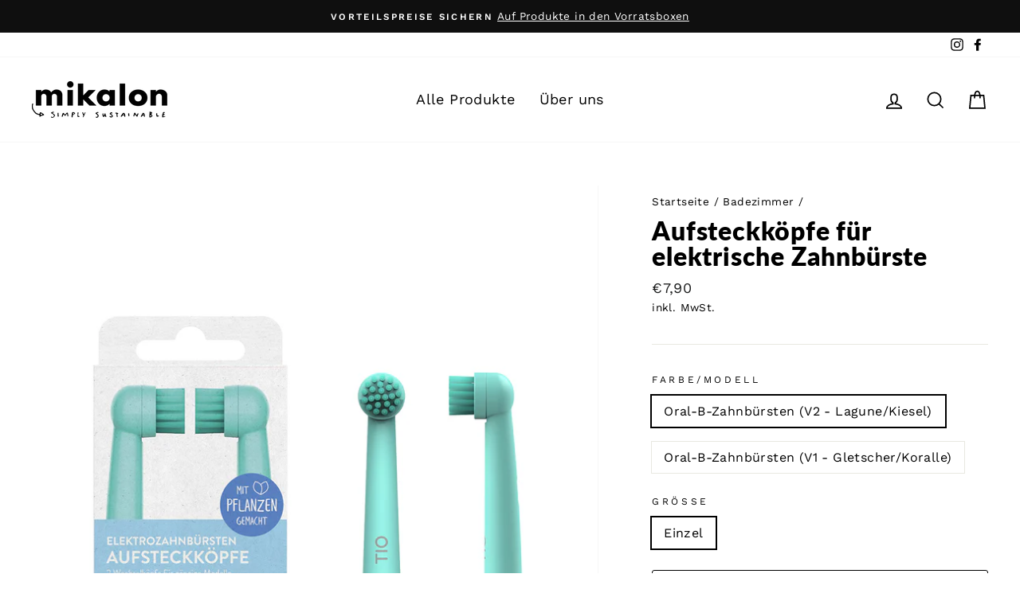

--- FILE ---
content_type: text/html; charset=utf-8
request_url: https://www.mikalon.de/collections/badezimmer/products/2er-pack-tiomatik-nachhaltige-aufsteckkopfe-fur-oral-b-zahnbursten
body_size: 25047
content:
<!doctype html>
<html class="no-js" lang="de" dir="ltr">
<head>
  <meta charset="utf-8">
  <meta http-equiv="X-UA-Compatible" content="IE=edge,chrome=1">
  <meta name="viewport" content="width=device-width,initial-scale=1">
  <meta name="theme-color" content="#111111">
  <link rel="canonical" href="https://www.mikalon.de/products/2er-pack-tiomatik-nachhaltige-aufsteckkopfe-fur-oral-b-zahnbursten">
  <link rel="preconnect" href="https://cdn.shopify.com">
  <link rel="preconnect" href="https://fonts.shopifycdn.com">
  <link rel="dns-prefetch" href="https://productreviews.shopifycdn.com">
  <link rel="dns-prefetch" href="https://ajax.googleapis.com">
  <link rel="dns-prefetch" href="https://maps.googleapis.com">
  <link rel="dns-prefetch" href="https://maps.gstatic.com"><link rel="shortcut icon" href="//www.mikalon.de/cdn/shop/files/mikalon_favicon_black_box_small_Zeichenflache_1_Kopie_32x32.png?v=1620432871" type="image/png" /><title>Aufsteckköpfe für elektrische Zahnbürste
&ndash; mikalon - simply sustainable
</title>
<meta name="description" content="Tiomatik - Aufsteckköpfe für elektrische Oral-B Zahnbürsten Auch als Nutzer von elektronischen Zahnbürsten kannst du jetzt beruhigt auf die nachhaltige Seite der Zahnpflege wechseln. Die nachhaltigen Aufsteckbürsten Tiomatik sind für alle gängigen Elektrozahnbürsten kompatibel. Zudem werden wertvolle Ressourcen geschon"><meta property="og:site_name" content="mikalon - simply sustainable">
  <meta property="og:url" content="https://www.mikalon.de/products/2er-pack-tiomatik-nachhaltige-aufsteckkopfe-fur-oral-b-zahnbursten">
  <meta property="og:title" content="Aufsteckköpfe für elektrische Zahnbürste">
  <meta property="og:type" content="product">
  <meta property="og:description" content="Tiomatik - Aufsteckköpfe für elektrische Oral-B Zahnbürsten Auch als Nutzer von elektronischen Zahnbürsten kannst du jetzt beruhigt auf die nachhaltige Seite der Zahnpflege wechseln. Die nachhaltigen Aufsteckbürsten Tiomatik sind für alle gängigen Elektrozahnbürsten kompatibel. Zudem werden wertvolle Ressourcen geschon"><meta property="og:image" content="http://www.mikalon.de/cdn/shop/products/Tiomatik_R_v.01_1x1_378093d7-1f03-4da2-a3c2-2ea9804cbf81.jpg?v=1620997240">
    <meta property="og:image:secure_url" content="https://www.mikalon.de/cdn/shop/products/Tiomatik_R_v.01_1x1_378093d7-1f03-4da2-a3c2-2ea9804cbf81.jpg?v=1620997240">
    <meta property="og:image:width" content="1000">
    <meta property="og:image:height" content="1000"><meta name="twitter:site" content="@">
  <meta name="twitter:card" content="summary_large_image">
  <meta name="twitter:title" content="Aufsteckköpfe für elektrische Zahnbürste">
  <meta name="twitter:description" content="Tiomatik - Aufsteckköpfe für elektrische Oral-B Zahnbürsten Auch als Nutzer von elektronischen Zahnbürsten kannst du jetzt beruhigt auf die nachhaltige Seite der Zahnpflege wechseln. Die nachhaltigen Aufsteckbürsten Tiomatik sind für alle gängigen Elektrozahnbürsten kompatibel. Zudem werden wertvolle Ressourcen geschon">
<style data-shopify>@font-face {
  font-family: Lato;
  font-weight: 800;
  font-style: normal;
  font-display: swap;
  src: url("//www.mikalon.de/cdn/fonts/lato/lato_n8.1117b90add05215dbc8fbc91c5f9d67872eb3fb3.woff2") format("woff2"),
       url("//www.mikalon.de/cdn/fonts/lato/lato_n8.6bcabf8485cf657fec14e0a6e1af25cf01733df7.woff") format("woff");
}

  @font-face {
  font-family: "Work Sans";
  font-weight: 400;
  font-style: normal;
  font-display: swap;
  src: url("//www.mikalon.de/cdn/fonts/work_sans/worksans_n4.b7973b3d07d0ace13de1b1bea9c45759cdbe12cf.woff2") format("woff2"),
       url("//www.mikalon.de/cdn/fonts/work_sans/worksans_n4.cf5ceb1e6d373a9505e637c1aff0a71d0959556d.woff") format("woff");
}


  @font-face {
  font-family: "Work Sans";
  font-weight: 600;
  font-style: normal;
  font-display: swap;
  src: url("//www.mikalon.de/cdn/fonts/work_sans/worksans_n6.75811c3bd5161ea6e3ceb2d48ca889388f9bd5fe.woff2") format("woff2"),
       url("//www.mikalon.de/cdn/fonts/work_sans/worksans_n6.defcf26f28f3fa3df4555714d3f2e0f1217d7772.woff") format("woff");
}

  @font-face {
  font-family: "Work Sans";
  font-weight: 400;
  font-style: italic;
  font-display: swap;
  src: url("//www.mikalon.de/cdn/fonts/work_sans/worksans_i4.16ff51e3e71fc1d09ff97b9ff9ccacbeeb384ec4.woff2") format("woff2"),
       url("//www.mikalon.de/cdn/fonts/work_sans/worksans_i4.ed4a1418cba5b7f04f79e4d5c8a5f1a6bd34f23b.woff") format("woff");
}

  @font-face {
  font-family: "Work Sans";
  font-weight: 600;
  font-style: italic;
  font-display: swap;
  src: url("//www.mikalon.de/cdn/fonts/work_sans/worksans_i6.78fba5461dc3c46449871ad9378fc3fd89177502.woff2") format("woff2"),
       url("//www.mikalon.de/cdn/fonts/work_sans/worksans_i6.e96d1853127697ea13d53cd7adc74309426a22a9.woff") format("woff");
}

</style><link href="//www.mikalon.de/cdn/shop/t/13/assets/theme.css?v=109888530855166084281759331999" rel="stylesheet" type="text/css" media="all" />
<style data-shopify>:root {
    --typeHeaderPrimary: Lato;
    --typeHeaderFallback: sans-serif;
    --typeHeaderSize: 38px;
    --typeHeaderWeight: 800;
    --typeHeaderLineHeight: 1;
    --typeHeaderSpacing: 0.025em;

    --typeBasePrimary:"Work Sans";
    --typeBaseFallback:sans-serif;
    --typeBaseSize: 16px;
    --typeBaseWeight: 400;
    --typeBaseSpacing: 0.025em;
    --typeBaseLineHeight: 1.6;

    --typeCollectionTitle: 24px;

    --iconWeight: 4px;
    --iconLinecaps: miter;

    
      --buttonRadius: 3px;
    

    --colorGridOverlayOpacity: 0.04;
  }

  .placeholder-content {
    background-image: linear-gradient(100deg, #e5e5e5 40%, #dddddd 63%, #e5e5e5 79%);
  }</style><script>
    document.documentElement.className = document.documentElement.className.replace('no-js', 'js');

    window.theme = window.theme || {};
    theme.routes = {
      home: "/",
      cart: "/cart.js",
      cartPage: "/cart",
      cartAdd: "/cart/add.js",
      cartChange: "/cart/change.js"
    };
    theme.strings = {
      soldOut: "Ausverkauft",
      unavailable: "Nicht verfügbar",
      stockLabel: "[count] auf Lager",
      willNotShipUntil: "Wird nach dem [date] versendet",
      willBeInStockAfter: "Wird nach dem [date] auf Lager sein",
      waitingForStock: "Inventar auf dem Weg",
      savePrice: "Sparen [saved_amount]",
      cartEmpty: "Ihr Einkaufswagen ist im Moment leer.",
      cartTermsConfirmation: "Sie müssen den Verkaufsbedingungen zustimmen, um auszuchecken",
      searchCollections: "Kollektionen:",
      searchPages: "Seiten:",
      searchArticles: "Artikel:"
    };
    theme.settings = {
      dynamicVariantsEnable: true,
      dynamicVariantType: "button",
      cartType: "drawer",
      isCustomerTemplate: false,
      moneyFormat: "€{{amount_with_comma_separator}}",
      saveType: "dollar",
      recentlyViewedEnabled: false,
      productImageSize: "landscape",
      productImageCover: true,
      predictiveSearch: true,
      predictiveSearchType: "product,article,page,collection",
      inventoryThreshold: 10,
      quickView: false,
      themeName: 'Impulse',
      themeVersion: "4.1.1"
    };
  </script>

  <script>window.performance && window.performance.mark && window.performance.mark('shopify.content_for_header.start');</script><meta name="google-site-verification" content="uNbplrkqQhz6hGdpeKl1UgRXe41D6_g4ImX3JJjJjr8">
<meta name="facebook-domain-verification" content="126rso8e0q5e9bqr4zymjg3tasan7u">
<meta name="facebook-domain-verification" content="2no1l4hnds70pcuk3fqk4bzpkm5ncs">
<meta id="shopify-digital-wallet" name="shopify-digital-wallet" content="/50245894304/digital_wallets/dialog">
<meta name="shopify-checkout-api-token" content="0a87430bce14c99998dfadab40661719">
<meta id="in-context-paypal-metadata" data-shop-id="50245894304" data-venmo-supported="false" data-environment="production" data-locale="de_DE" data-paypal-v4="true" data-currency="EUR">
<link rel="alternate" type="application/json+oembed" href="https://www.mikalon.de/products/2er-pack-tiomatik-nachhaltige-aufsteckkopfe-fur-oral-b-zahnbursten.oembed">
<script async="async" src="/checkouts/internal/preloads.js?locale=de-DE"></script>
<script id="apple-pay-shop-capabilities" type="application/json">{"shopId":50245894304,"countryCode":"DE","currencyCode":"EUR","merchantCapabilities":["supports3DS"],"merchantId":"gid:\/\/shopify\/Shop\/50245894304","merchantName":"mikalon - simply sustainable","requiredBillingContactFields":["postalAddress","email"],"requiredShippingContactFields":["postalAddress","email"],"shippingType":"shipping","supportedNetworks":["visa","maestro","masterCard","amex"],"total":{"type":"pending","label":"mikalon - simply sustainable","amount":"1.00"},"shopifyPaymentsEnabled":true,"supportsSubscriptions":true}</script>
<script id="shopify-features" type="application/json">{"accessToken":"0a87430bce14c99998dfadab40661719","betas":["rich-media-storefront-analytics"],"domain":"www.mikalon.de","predictiveSearch":true,"shopId":50245894304,"locale":"de"}</script>
<script>var Shopify = Shopify || {};
Shopify.shop = "mikalon.myshopify.com";
Shopify.locale = "de";
Shopify.currency = {"active":"EUR","rate":"1.0"};
Shopify.country = "DE";
Shopify.theme = {"name":"Main Theme Impulse","id":121860718774,"schema_name":"Impulse","schema_version":"4.1.1","theme_store_id":857,"role":"main"};
Shopify.theme.handle = "null";
Shopify.theme.style = {"id":null,"handle":null};
Shopify.cdnHost = "www.mikalon.de/cdn";
Shopify.routes = Shopify.routes || {};
Shopify.routes.root = "/";</script>
<script type="module">!function(o){(o.Shopify=o.Shopify||{}).modules=!0}(window);</script>
<script>!function(o){function n(){var o=[];function n(){o.push(Array.prototype.slice.apply(arguments))}return n.q=o,n}var t=o.Shopify=o.Shopify||{};t.loadFeatures=n(),t.autoloadFeatures=n()}(window);</script>
<script id="shop-js-analytics" type="application/json">{"pageType":"product"}</script>
<script defer="defer" async type="module" src="//www.mikalon.de/cdn/shopifycloud/shop-js/modules/v2/client.init-shop-cart-sync_kxAhZfSm.de.esm.js"></script>
<script defer="defer" async type="module" src="//www.mikalon.de/cdn/shopifycloud/shop-js/modules/v2/chunk.common_5BMd6ono.esm.js"></script>
<script type="module">
  await import("//www.mikalon.de/cdn/shopifycloud/shop-js/modules/v2/client.init-shop-cart-sync_kxAhZfSm.de.esm.js");
await import("//www.mikalon.de/cdn/shopifycloud/shop-js/modules/v2/chunk.common_5BMd6ono.esm.js");

  window.Shopify.SignInWithShop?.initShopCartSync?.({"fedCMEnabled":true,"windoidEnabled":true});

</script>
<script>(function() {
  var isLoaded = false;
  function asyncLoad() {
    if (isLoaded) return;
    isLoaded = true;
    var urls = ["https:\/\/a.mailmunch.co\/widgets\/site-871165-59bece821de669902a0fc3fc877eb67f5468ed54.js?shop=mikalon.myshopify.com","https:\/\/intg.snapchat.com\/shopify\/shopify-scevent-init.js?id=e8ed09c9-6cf9-42d6-8528-83d2642d6921\u0026shop=mikalon.myshopify.com"];
    for (var i = 0; i < urls.length; i++) {
      var s = document.createElement('script');
      s.type = 'text/javascript';
      s.async = true;
      s.src = urls[i];
      var x = document.getElementsByTagName('script')[0];
      x.parentNode.insertBefore(s, x);
    }
  };
  if(window.attachEvent) {
    window.attachEvent('onload', asyncLoad);
  } else {
    window.addEventListener('load', asyncLoad, false);
  }
})();</script>
<script id="__st">var __st={"a":50245894304,"offset":3600,"reqid":"c8614bff-a766-4472-bd43-ff3e36ef7233-1768992144","pageurl":"www.mikalon.de\/collections\/badezimmer\/products\/2er-pack-tiomatik-nachhaltige-aufsteckkopfe-fur-oral-b-zahnbursten","u":"b8d61c530743","p":"product","rtyp":"product","rid":6680573608118};</script>
<script>window.ShopifyPaypalV4VisibilityTracking = true;</script>
<script id="captcha-bootstrap">!function(){'use strict';const t='contact',e='account',n='new_comment',o=[[t,t],['blogs',n],['comments',n],[t,'customer']],c=[[e,'customer_login'],[e,'guest_login'],[e,'recover_customer_password'],[e,'create_customer']],r=t=>t.map((([t,e])=>`form[action*='/${t}']:not([data-nocaptcha='true']) input[name='form_type'][value='${e}']`)).join(','),a=t=>()=>t?[...document.querySelectorAll(t)].map((t=>t.form)):[];function s(){const t=[...o],e=r(t);return a(e)}const i='password',u='form_key',d=['recaptcha-v3-token','g-recaptcha-response','h-captcha-response',i],f=()=>{try{return window.sessionStorage}catch{return}},m='__shopify_v',_=t=>t.elements[u];function p(t,e,n=!1){try{const o=window.sessionStorage,c=JSON.parse(o.getItem(e)),{data:r}=function(t){const{data:e,action:n}=t;return t[m]||n?{data:e,action:n}:{data:t,action:n}}(c);for(const[e,n]of Object.entries(r))t.elements[e]&&(t.elements[e].value=n);n&&o.removeItem(e)}catch(o){console.error('form repopulation failed',{error:o})}}const l='form_type',E='cptcha';function T(t){t.dataset[E]=!0}const w=window,h=w.document,L='Shopify',v='ce_forms',y='captcha';let A=!1;((t,e)=>{const n=(g='f06e6c50-85a8-45c8-87d0-21a2b65856fe',I='https://cdn.shopify.com/shopifycloud/storefront-forms-hcaptcha/ce_storefront_forms_captcha_hcaptcha.v1.5.2.iife.js',D={infoText:'Durch hCaptcha geschützt',privacyText:'Datenschutz',termsText:'Allgemeine Geschäftsbedingungen'},(t,e,n)=>{const o=w[L][v],c=o.bindForm;if(c)return c(t,g,e,D).then(n);var r;o.q.push([[t,g,e,D],n]),r=I,A||(h.body.append(Object.assign(h.createElement('script'),{id:'captcha-provider',async:!0,src:r})),A=!0)});var g,I,D;w[L]=w[L]||{},w[L][v]=w[L][v]||{},w[L][v].q=[],w[L][y]=w[L][y]||{},w[L][y].protect=function(t,e){n(t,void 0,e),T(t)},Object.freeze(w[L][y]),function(t,e,n,w,h,L){const[v,y,A,g]=function(t,e,n){const i=e?o:[],u=t?c:[],d=[...i,...u],f=r(d),m=r(i),_=r(d.filter((([t,e])=>n.includes(e))));return[a(f),a(m),a(_),s()]}(w,h,L),I=t=>{const e=t.target;return e instanceof HTMLFormElement?e:e&&e.form},D=t=>v().includes(t);t.addEventListener('submit',(t=>{const e=I(t);if(!e)return;const n=D(e)&&!e.dataset.hcaptchaBound&&!e.dataset.recaptchaBound,o=_(e),c=g().includes(e)&&(!o||!o.value);(n||c)&&t.preventDefault(),c&&!n&&(function(t){try{if(!f())return;!function(t){const e=f();if(!e)return;const n=_(t);if(!n)return;const o=n.value;o&&e.removeItem(o)}(t);const e=Array.from(Array(32),(()=>Math.random().toString(36)[2])).join('');!function(t,e){_(t)||t.append(Object.assign(document.createElement('input'),{type:'hidden',name:u})),t.elements[u].value=e}(t,e),function(t,e){const n=f();if(!n)return;const o=[...t.querySelectorAll(`input[type='${i}']`)].map((({name:t})=>t)),c=[...d,...o],r={};for(const[a,s]of new FormData(t).entries())c.includes(a)||(r[a]=s);n.setItem(e,JSON.stringify({[m]:1,action:t.action,data:r}))}(t,e)}catch(e){console.error('failed to persist form',e)}}(e),e.submit())}));const S=(t,e)=>{t&&!t.dataset[E]&&(n(t,e.some((e=>e===t))),T(t))};for(const o of['focusin','change'])t.addEventListener(o,(t=>{const e=I(t);D(e)&&S(e,y())}));const B=e.get('form_key'),M=e.get(l),P=B&&M;t.addEventListener('DOMContentLoaded',(()=>{const t=y();if(P)for(const e of t)e.elements[l].value===M&&p(e,B);[...new Set([...A(),...v().filter((t=>'true'===t.dataset.shopifyCaptcha))])].forEach((e=>S(e,t)))}))}(h,new URLSearchParams(w.location.search),n,t,e,['guest_login'])})(!0,!0)}();</script>
<script integrity="sha256-4kQ18oKyAcykRKYeNunJcIwy7WH5gtpwJnB7kiuLZ1E=" data-source-attribution="shopify.loadfeatures" defer="defer" src="//www.mikalon.de/cdn/shopifycloud/storefront/assets/storefront/load_feature-a0a9edcb.js" crossorigin="anonymous"></script>
<script data-source-attribution="shopify.dynamic_checkout.dynamic.init">var Shopify=Shopify||{};Shopify.PaymentButton=Shopify.PaymentButton||{isStorefrontPortableWallets:!0,init:function(){window.Shopify.PaymentButton.init=function(){};var t=document.createElement("script");t.src="https://www.mikalon.de/cdn/shopifycloud/portable-wallets/latest/portable-wallets.de.js",t.type="module",document.head.appendChild(t)}};
</script>
<script data-source-attribution="shopify.dynamic_checkout.buyer_consent">
  function portableWalletsHideBuyerConsent(e){var t=document.getElementById("shopify-buyer-consent"),n=document.getElementById("shopify-subscription-policy-button");t&&n&&(t.classList.add("hidden"),t.setAttribute("aria-hidden","true"),n.removeEventListener("click",e))}function portableWalletsShowBuyerConsent(e){var t=document.getElementById("shopify-buyer-consent"),n=document.getElementById("shopify-subscription-policy-button");t&&n&&(t.classList.remove("hidden"),t.removeAttribute("aria-hidden"),n.addEventListener("click",e))}window.Shopify?.PaymentButton&&(window.Shopify.PaymentButton.hideBuyerConsent=portableWalletsHideBuyerConsent,window.Shopify.PaymentButton.showBuyerConsent=portableWalletsShowBuyerConsent);
</script>
<script>
  function portableWalletsCleanup(e){e&&e.src&&console.error("Failed to load portable wallets script "+e.src);var t=document.querySelectorAll("shopify-accelerated-checkout .shopify-payment-button__skeleton, shopify-accelerated-checkout-cart .wallet-cart-button__skeleton"),e=document.getElementById("shopify-buyer-consent");for(let e=0;e<t.length;e++)t[e].remove();e&&e.remove()}function portableWalletsNotLoadedAsModule(e){e instanceof ErrorEvent&&"string"==typeof e.message&&e.message.includes("import.meta")&&"string"==typeof e.filename&&e.filename.includes("portable-wallets")&&(window.removeEventListener("error",portableWalletsNotLoadedAsModule),window.Shopify.PaymentButton.failedToLoad=e,"loading"===document.readyState?document.addEventListener("DOMContentLoaded",window.Shopify.PaymentButton.init):window.Shopify.PaymentButton.init())}window.addEventListener("error",portableWalletsNotLoadedAsModule);
</script>

<script type="module" src="https://www.mikalon.de/cdn/shopifycloud/portable-wallets/latest/portable-wallets.de.js" onError="portableWalletsCleanup(this)" crossorigin="anonymous"></script>
<script nomodule>
  document.addEventListener("DOMContentLoaded", portableWalletsCleanup);
</script>

<script id='scb4127' type='text/javascript' async='' src='https://www.mikalon.de/cdn/shopifycloud/privacy-banner/storefront-banner.js'></script><link id="shopify-accelerated-checkout-styles" rel="stylesheet" media="screen" href="https://www.mikalon.de/cdn/shopifycloud/portable-wallets/latest/accelerated-checkout-backwards-compat.css" crossorigin="anonymous">
<style id="shopify-accelerated-checkout-cart">
        #shopify-buyer-consent {
  margin-top: 1em;
  display: inline-block;
  width: 100%;
}

#shopify-buyer-consent.hidden {
  display: none;
}

#shopify-subscription-policy-button {
  background: none;
  border: none;
  padding: 0;
  text-decoration: underline;
  font-size: inherit;
  cursor: pointer;
}

#shopify-subscription-policy-button::before {
  box-shadow: none;
}

      </style>

<script>window.performance && window.performance.mark && window.performance.mark('shopify.content_for_header.end');</script>

  <script src="//www.mikalon.de/cdn/shop/t/13/assets/vendor-scripts-v9.js" defer="defer"></script><script src="//www.mikalon.de/cdn/shop/t/13/assets/theme.min.js?v=82601135991613020911618503119" defer="defer"></script><!-- "snippets/pagefly-header.liquid" was not rendered, the associated app was uninstalled -->
 
  <!-- "snippets/shogun-head.liquid" was not rendered, the associated app was uninstalled -->
<link href="https://monorail-edge.shopifysvc.com" rel="dns-prefetch">
<script>(function(){if ("sendBeacon" in navigator && "performance" in window) {try {var session_token_from_headers = performance.getEntriesByType('navigation')[0].serverTiming.find(x => x.name == '_s').description;} catch {var session_token_from_headers = undefined;}var session_cookie_matches = document.cookie.match(/_shopify_s=([^;]*)/);var session_token_from_cookie = session_cookie_matches && session_cookie_matches.length === 2 ? session_cookie_matches[1] : "";var session_token = session_token_from_headers || session_token_from_cookie || "";function handle_abandonment_event(e) {var entries = performance.getEntries().filter(function(entry) {return /monorail-edge.shopifysvc.com/.test(entry.name);});if (!window.abandonment_tracked && entries.length === 0) {window.abandonment_tracked = true;var currentMs = Date.now();var navigation_start = performance.timing.navigationStart;var payload = {shop_id: 50245894304,url: window.location.href,navigation_start,duration: currentMs - navigation_start,session_token,page_type: "product"};window.navigator.sendBeacon("https://monorail-edge.shopifysvc.com/v1/produce", JSON.stringify({schema_id: "online_store_buyer_site_abandonment/1.1",payload: payload,metadata: {event_created_at_ms: currentMs,event_sent_at_ms: currentMs}}));}}window.addEventListener('pagehide', handle_abandonment_event);}}());</script>
<script id="web-pixels-manager-setup">(function e(e,d,r,n,o){if(void 0===o&&(o={}),!Boolean(null===(a=null===(i=window.Shopify)||void 0===i?void 0:i.analytics)||void 0===a?void 0:a.replayQueue)){var i,a;window.Shopify=window.Shopify||{};var t=window.Shopify;t.analytics=t.analytics||{};var s=t.analytics;s.replayQueue=[],s.publish=function(e,d,r){return s.replayQueue.push([e,d,r]),!0};try{self.performance.mark("wpm:start")}catch(e){}var l=function(){var e={modern:/Edge?\/(1{2}[4-9]|1[2-9]\d|[2-9]\d{2}|\d{4,})\.\d+(\.\d+|)|Firefox\/(1{2}[4-9]|1[2-9]\d|[2-9]\d{2}|\d{4,})\.\d+(\.\d+|)|Chrom(ium|e)\/(9{2}|\d{3,})\.\d+(\.\d+|)|(Maci|X1{2}).+ Version\/(15\.\d+|(1[6-9]|[2-9]\d|\d{3,})\.\d+)([,.]\d+|)( \(\w+\)|)( Mobile\/\w+|) Safari\/|Chrome.+OPR\/(9{2}|\d{3,})\.\d+\.\d+|(CPU[ +]OS|iPhone[ +]OS|CPU[ +]iPhone|CPU IPhone OS|CPU iPad OS)[ +]+(15[._]\d+|(1[6-9]|[2-9]\d|\d{3,})[._]\d+)([._]\d+|)|Android:?[ /-](13[3-9]|1[4-9]\d|[2-9]\d{2}|\d{4,})(\.\d+|)(\.\d+|)|Android.+Firefox\/(13[5-9]|1[4-9]\d|[2-9]\d{2}|\d{4,})\.\d+(\.\d+|)|Android.+Chrom(ium|e)\/(13[3-9]|1[4-9]\d|[2-9]\d{2}|\d{4,})\.\d+(\.\d+|)|SamsungBrowser\/([2-9]\d|\d{3,})\.\d+/,legacy:/Edge?\/(1[6-9]|[2-9]\d|\d{3,})\.\d+(\.\d+|)|Firefox\/(5[4-9]|[6-9]\d|\d{3,})\.\d+(\.\d+|)|Chrom(ium|e)\/(5[1-9]|[6-9]\d|\d{3,})\.\d+(\.\d+|)([\d.]+$|.*Safari\/(?![\d.]+ Edge\/[\d.]+$))|(Maci|X1{2}).+ Version\/(10\.\d+|(1[1-9]|[2-9]\d|\d{3,})\.\d+)([,.]\d+|)( \(\w+\)|)( Mobile\/\w+|) Safari\/|Chrome.+OPR\/(3[89]|[4-9]\d|\d{3,})\.\d+\.\d+|(CPU[ +]OS|iPhone[ +]OS|CPU[ +]iPhone|CPU IPhone OS|CPU iPad OS)[ +]+(10[._]\d+|(1[1-9]|[2-9]\d|\d{3,})[._]\d+)([._]\d+|)|Android:?[ /-](13[3-9]|1[4-9]\d|[2-9]\d{2}|\d{4,})(\.\d+|)(\.\d+|)|Mobile Safari.+OPR\/([89]\d|\d{3,})\.\d+\.\d+|Android.+Firefox\/(13[5-9]|1[4-9]\d|[2-9]\d{2}|\d{4,})\.\d+(\.\d+|)|Android.+Chrom(ium|e)\/(13[3-9]|1[4-9]\d|[2-9]\d{2}|\d{4,})\.\d+(\.\d+|)|Android.+(UC? ?Browser|UCWEB|U3)[ /]?(15\.([5-9]|\d{2,})|(1[6-9]|[2-9]\d|\d{3,})\.\d+)\.\d+|SamsungBrowser\/(5\.\d+|([6-9]|\d{2,})\.\d+)|Android.+MQ{2}Browser\/(14(\.(9|\d{2,})|)|(1[5-9]|[2-9]\d|\d{3,})(\.\d+|))(\.\d+|)|K[Aa][Ii]OS\/(3\.\d+|([4-9]|\d{2,})\.\d+)(\.\d+|)/},d=e.modern,r=e.legacy,n=navigator.userAgent;return n.match(d)?"modern":n.match(r)?"legacy":"unknown"}(),u="modern"===l?"modern":"legacy",c=(null!=n?n:{modern:"",legacy:""})[u],f=function(e){return[e.baseUrl,"/wpm","/b",e.hashVersion,"modern"===e.buildTarget?"m":"l",".js"].join("")}({baseUrl:d,hashVersion:r,buildTarget:u}),m=function(e){var d=e.version,r=e.bundleTarget,n=e.surface,o=e.pageUrl,i=e.monorailEndpoint;return{emit:function(e){var a=e.status,t=e.errorMsg,s=(new Date).getTime(),l=JSON.stringify({metadata:{event_sent_at_ms:s},events:[{schema_id:"web_pixels_manager_load/3.1",payload:{version:d,bundle_target:r,page_url:o,status:a,surface:n,error_msg:t},metadata:{event_created_at_ms:s}}]});if(!i)return console&&console.warn&&console.warn("[Web Pixels Manager] No Monorail endpoint provided, skipping logging."),!1;try{return self.navigator.sendBeacon.bind(self.navigator)(i,l)}catch(e){}var u=new XMLHttpRequest;try{return u.open("POST",i,!0),u.setRequestHeader("Content-Type","text/plain"),u.send(l),!0}catch(e){return console&&console.warn&&console.warn("[Web Pixels Manager] Got an unhandled error while logging to Monorail."),!1}}}}({version:r,bundleTarget:l,surface:e.surface,pageUrl:self.location.href,monorailEndpoint:e.monorailEndpoint});try{o.browserTarget=l,function(e){var d=e.src,r=e.async,n=void 0===r||r,o=e.onload,i=e.onerror,a=e.sri,t=e.scriptDataAttributes,s=void 0===t?{}:t,l=document.createElement("script"),u=document.querySelector("head"),c=document.querySelector("body");if(l.async=n,l.src=d,a&&(l.integrity=a,l.crossOrigin="anonymous"),s)for(var f in s)if(Object.prototype.hasOwnProperty.call(s,f))try{l.dataset[f]=s[f]}catch(e){}if(o&&l.addEventListener("load",o),i&&l.addEventListener("error",i),u)u.appendChild(l);else{if(!c)throw new Error("Did not find a head or body element to append the script");c.appendChild(l)}}({src:f,async:!0,onload:function(){if(!function(){var e,d;return Boolean(null===(d=null===(e=window.Shopify)||void 0===e?void 0:e.analytics)||void 0===d?void 0:d.initialized)}()){var d=window.webPixelsManager.init(e)||void 0;if(d){var r=window.Shopify.analytics;r.replayQueue.forEach((function(e){var r=e[0],n=e[1],o=e[2];d.publishCustomEvent(r,n,o)})),r.replayQueue=[],r.publish=d.publishCustomEvent,r.visitor=d.visitor,r.initialized=!0}}},onerror:function(){return m.emit({status:"failed",errorMsg:"".concat(f," has failed to load")})},sri:function(e){var d=/^sha384-[A-Za-z0-9+/=]+$/;return"string"==typeof e&&d.test(e)}(c)?c:"",scriptDataAttributes:o}),m.emit({status:"loading"})}catch(e){m.emit({status:"failed",errorMsg:(null==e?void 0:e.message)||"Unknown error"})}}})({shopId: 50245894304,storefrontBaseUrl: "https://www.mikalon.de",extensionsBaseUrl: "https://extensions.shopifycdn.com/cdn/shopifycloud/web-pixels-manager",monorailEndpoint: "https://monorail-edge.shopifysvc.com/unstable/produce_batch",surface: "storefront-renderer",enabledBetaFlags: ["2dca8a86"],webPixelsConfigList: [{"id":"1222607112","configuration":"{\"config\":\"{\\\"pixel_id\\\":\\\"AW-0\\\",\\\"target_country\\\":\\\"DE\\\",\\\"gtag_events\\\":[{\\\"type\\\":\\\"page_view\\\",\\\"action_label\\\":\\\"AW-449595669\\\/E0wICOLMv-8BEJWSsdYB\\\"},{\\\"type\\\":\\\"purchase\\\",\\\"action_label\\\":\\\"AW-449595669\\\/-XjfCOXMv-8BEJWSsdYB\\\"},{\\\"type\\\":\\\"view_item\\\",\\\"action_label\\\":\\\"AW-449595669\\\/J1QMCOjMv-8BEJWSsdYB\\\"},{\\\"type\\\":\\\"add_to_cart\\\",\\\"action_label\\\":\\\"AW-449595669\\\/Rrk6COvMv-8BEJWSsdYB\\\"},{\\\"type\\\":\\\"begin_checkout\\\",\\\"action_label\\\":\\\"AW-449595669\\\/vl8vCO7Mv-8BEJWSsdYB\\\"},{\\\"type\\\":\\\"search\\\",\\\"action_label\\\":\\\"AW-449595669\\\/j2p0CPHMv-8BEJWSsdYB\\\"},{\\\"type\\\":\\\"add_payment_info\\\",\\\"action_label\\\":\\\"AW-449595669\\\/rLuNCPTMv-8BEJWSsdYB\\\"}],\\\"enable_monitoring_mode\\\":false}\"}","eventPayloadVersion":"v1","runtimeContext":"OPEN","scriptVersion":"b2a88bafab3e21179ed38636efcd8a93","type":"APP","apiClientId":1780363,"privacyPurposes":[],"dataSharingAdjustments":{"protectedCustomerApprovalScopes":["read_customer_address","read_customer_email","read_customer_name","read_customer_personal_data","read_customer_phone"]}},{"id":"269713672","configuration":"{\"pixel_id\":\"500327778414472\",\"pixel_type\":\"facebook_pixel\",\"metaapp_system_user_token\":\"-\"}","eventPayloadVersion":"v1","runtimeContext":"OPEN","scriptVersion":"ca16bc87fe92b6042fbaa3acc2fbdaa6","type":"APP","apiClientId":2329312,"privacyPurposes":["ANALYTICS","MARKETING","SALE_OF_DATA"],"dataSharingAdjustments":{"protectedCustomerApprovalScopes":["read_customer_address","read_customer_email","read_customer_name","read_customer_personal_data","read_customer_phone"]}},{"id":"23724296","configuration":"{\"pixelId\":\"e8ed09c9-6cf9-42d6-8528-83d2642d6921\"}","eventPayloadVersion":"v1","runtimeContext":"STRICT","scriptVersion":"c119f01612c13b62ab52809eb08154bb","type":"APP","apiClientId":2556259,"privacyPurposes":["ANALYTICS","MARKETING","SALE_OF_DATA"],"dataSharingAdjustments":{"protectedCustomerApprovalScopes":["read_customer_address","read_customer_email","read_customer_name","read_customer_personal_data","read_customer_phone"]}},{"id":"182026504","eventPayloadVersion":"v1","runtimeContext":"LAX","scriptVersion":"1","type":"CUSTOM","privacyPurposes":["ANALYTICS"],"name":"Google Analytics tag (migrated)"},{"id":"shopify-app-pixel","configuration":"{}","eventPayloadVersion":"v1","runtimeContext":"STRICT","scriptVersion":"0450","apiClientId":"shopify-pixel","type":"APP","privacyPurposes":["ANALYTICS","MARKETING"]},{"id":"shopify-custom-pixel","eventPayloadVersion":"v1","runtimeContext":"LAX","scriptVersion":"0450","apiClientId":"shopify-pixel","type":"CUSTOM","privacyPurposes":["ANALYTICS","MARKETING"]}],isMerchantRequest: false,initData: {"shop":{"name":"mikalon - simply sustainable","paymentSettings":{"currencyCode":"EUR"},"myshopifyDomain":"mikalon.myshopify.com","countryCode":"DE","storefrontUrl":"https:\/\/www.mikalon.de"},"customer":null,"cart":null,"checkout":null,"productVariants":[{"price":{"amount":7.9,"currencyCode":"EUR"},"product":{"title":"Aufsteckköpfe für elektrische Zahnbürste","vendor":"Tio","id":"6680573608118","untranslatedTitle":"Aufsteckköpfe für elektrische Zahnbürste","url":"\/products\/2er-pack-tiomatik-nachhaltige-aufsteckkopfe-fur-oral-b-zahnbursten","type":"Zahnbürsten"},"id":"39652935205046","image":{"src":"\/\/www.mikalon.de\/cdn\/shop\/products\/Tiomatik_P_R_1x1_DE_v02_3943af49-9a43-4b8b-b1c0-0bdc8d5048da.jpg?v=1620997241"},"sku":"04-01D-1","title":"Oral-B-Zahnbürsten (V2 - Lagune\/Kiesel) \/ Einzel","untranslatedTitle":"Oral-B-Zahnbürsten (V2 - Lagune\/Kiesel) \/ Einzel"},{"price":{"amount":7.9,"currencyCode":"EUR"},"product":{"title":"Aufsteckköpfe für elektrische Zahnbürste","vendor":"Tio","id":"6680573608118","untranslatedTitle":"Aufsteckköpfe für elektrische Zahnbürste","url":"\/products\/2er-pack-tiomatik-nachhaltige-aufsteckkopfe-fur-oral-b-zahnbursten","type":"Zahnbürsten"},"id":"39652935237814","image":{"src":"\/\/www.mikalon.de\/cdn\/shop\/products\/Tiomatik_R_v.01_1x1_378093d7-1f03-4da2-a3c2-2ea9804cbf81.jpg?v=1620997240"},"sku":"04-01D-2","title":"Oral-B-Zahnbürsten (V1 - Gletscher\/Koralle) \/ Einzel","untranslatedTitle":"Oral-B-Zahnbürsten (V1 - Gletscher\/Koralle) \/ Einzel"},{"price":{"amount":15.8,"currencyCode":"EUR"},"product":{"title":"Aufsteckköpfe für elektrische Zahnbürste","vendor":"Tio","id":"6680573608118","untranslatedTitle":"Aufsteckköpfe für elektrische Zahnbürste","url":"\/products\/2er-pack-tiomatik-nachhaltige-aufsteckkopfe-fur-oral-b-zahnbursten","type":"Zahnbürsten"},"id":"39685771460790","image":{"src":"\/\/www.mikalon.de\/cdn\/shop\/products\/Tiomatik_P_R_1x1_DE_v02_3943af49-9a43-4b8b-b1c0-0bdc8d5048da.jpg?v=1620997241"},"sku":"04-01D-1","title":"Oral-B-Zahnbürsten (V2\/Lagune\/Kiesel) \/ 2er Pack","untranslatedTitle":"Oral-B-Zahnbürsten (V2\/Lagune\/Kiesel) \/ 2er Pack"},{"price":{"amount":15.8,"currencyCode":"EUR"},"product":{"title":"Aufsteckköpfe für elektrische Zahnbürste","vendor":"Tio","id":"6680573608118","untranslatedTitle":"Aufsteckköpfe für elektrische Zahnbürste","url":"\/products\/2er-pack-tiomatik-nachhaltige-aufsteckkopfe-fur-oral-b-zahnbursten","type":"Zahnbürsten"},"id":"39685772378294","image":{"src":"\/\/www.mikalon.de\/cdn\/shop\/products\/Tiomatik_R_v.01_1x1_378093d7-1f03-4da2-a3c2-2ea9804cbf81.jpg?v=1620997240"},"sku":"04-01D-2","title":"Oral-B-Zahnbürsten (V1\/Gletscher\/Koralle) \/ 2er Pack","untranslatedTitle":"Oral-B-Zahnbürsten (V1\/Gletscher\/Koralle) \/ 2er Pack"}],"purchasingCompany":null},},"https://www.mikalon.de/cdn","fcfee988w5aeb613cpc8e4bc33m6693e112",{"modern":"","legacy":""},{"shopId":"50245894304","storefrontBaseUrl":"https:\/\/www.mikalon.de","extensionBaseUrl":"https:\/\/extensions.shopifycdn.com\/cdn\/shopifycloud\/web-pixels-manager","surface":"storefront-renderer","enabledBetaFlags":"[\"2dca8a86\"]","isMerchantRequest":"false","hashVersion":"fcfee988w5aeb613cpc8e4bc33m6693e112","publish":"custom","events":"[[\"page_viewed\",{}],[\"product_viewed\",{\"productVariant\":{\"price\":{\"amount\":7.9,\"currencyCode\":\"EUR\"},\"product\":{\"title\":\"Aufsteckköpfe für elektrische Zahnbürste\",\"vendor\":\"Tio\",\"id\":\"6680573608118\",\"untranslatedTitle\":\"Aufsteckköpfe für elektrische Zahnbürste\",\"url\":\"\/products\/2er-pack-tiomatik-nachhaltige-aufsteckkopfe-fur-oral-b-zahnbursten\",\"type\":\"Zahnbürsten\"},\"id\":\"39652935205046\",\"image\":{\"src\":\"\/\/www.mikalon.de\/cdn\/shop\/products\/Tiomatik_P_R_1x1_DE_v02_3943af49-9a43-4b8b-b1c0-0bdc8d5048da.jpg?v=1620997241\"},\"sku\":\"04-01D-1\",\"title\":\"Oral-B-Zahnbürsten (V2 - Lagune\/Kiesel) \/ Einzel\",\"untranslatedTitle\":\"Oral-B-Zahnbürsten (V2 - Lagune\/Kiesel) \/ Einzel\"}}]]"});</script><script>
  window.ShopifyAnalytics = window.ShopifyAnalytics || {};
  window.ShopifyAnalytics.meta = window.ShopifyAnalytics.meta || {};
  window.ShopifyAnalytics.meta.currency = 'EUR';
  var meta = {"product":{"id":6680573608118,"gid":"gid:\/\/shopify\/Product\/6680573608118","vendor":"Tio","type":"Zahnbürsten","handle":"2er-pack-tiomatik-nachhaltige-aufsteckkopfe-fur-oral-b-zahnbursten","variants":[{"id":39652935205046,"price":790,"name":"Aufsteckköpfe für elektrische Zahnbürste - Oral-B-Zahnbürsten (V2 - Lagune\/Kiesel) \/ Einzel","public_title":"Oral-B-Zahnbürsten (V2 - Lagune\/Kiesel) \/ Einzel","sku":"04-01D-1"},{"id":39652935237814,"price":790,"name":"Aufsteckköpfe für elektrische Zahnbürste - Oral-B-Zahnbürsten (V1 - Gletscher\/Koralle) \/ Einzel","public_title":"Oral-B-Zahnbürsten (V1 - Gletscher\/Koralle) \/ Einzel","sku":"04-01D-2"},{"id":39685771460790,"price":1580,"name":"Aufsteckköpfe für elektrische Zahnbürste - Oral-B-Zahnbürsten (V2\/Lagune\/Kiesel) \/ 2er Pack","public_title":"Oral-B-Zahnbürsten (V2\/Lagune\/Kiesel) \/ 2er Pack","sku":"04-01D-1"},{"id":39685772378294,"price":1580,"name":"Aufsteckköpfe für elektrische Zahnbürste - Oral-B-Zahnbürsten (V1\/Gletscher\/Koralle) \/ 2er Pack","public_title":"Oral-B-Zahnbürsten (V1\/Gletscher\/Koralle) \/ 2er Pack","sku":"04-01D-2"}],"remote":false},"page":{"pageType":"product","resourceType":"product","resourceId":6680573608118,"requestId":"c8614bff-a766-4472-bd43-ff3e36ef7233-1768992144"}};
  for (var attr in meta) {
    window.ShopifyAnalytics.meta[attr] = meta[attr];
  }
</script>
<script class="analytics">
  (function () {
    var customDocumentWrite = function(content) {
      var jquery = null;

      if (window.jQuery) {
        jquery = window.jQuery;
      } else if (window.Checkout && window.Checkout.$) {
        jquery = window.Checkout.$;
      }

      if (jquery) {
        jquery('body').append(content);
      }
    };

    var hasLoggedConversion = function(token) {
      if (token) {
        return document.cookie.indexOf('loggedConversion=' + token) !== -1;
      }
      return false;
    }

    var setCookieIfConversion = function(token) {
      if (token) {
        var twoMonthsFromNow = new Date(Date.now());
        twoMonthsFromNow.setMonth(twoMonthsFromNow.getMonth() + 2);

        document.cookie = 'loggedConversion=' + token + '; expires=' + twoMonthsFromNow;
      }
    }

    var trekkie = window.ShopifyAnalytics.lib = window.trekkie = window.trekkie || [];
    if (trekkie.integrations) {
      return;
    }
    trekkie.methods = [
      'identify',
      'page',
      'ready',
      'track',
      'trackForm',
      'trackLink'
    ];
    trekkie.factory = function(method) {
      return function() {
        var args = Array.prototype.slice.call(arguments);
        args.unshift(method);
        trekkie.push(args);
        return trekkie;
      };
    };
    for (var i = 0; i < trekkie.methods.length; i++) {
      var key = trekkie.methods[i];
      trekkie[key] = trekkie.factory(key);
    }
    trekkie.load = function(config) {
      trekkie.config = config || {};
      trekkie.config.initialDocumentCookie = document.cookie;
      var first = document.getElementsByTagName('script')[0];
      var script = document.createElement('script');
      script.type = 'text/javascript';
      script.onerror = function(e) {
        var scriptFallback = document.createElement('script');
        scriptFallback.type = 'text/javascript';
        scriptFallback.onerror = function(error) {
                var Monorail = {
      produce: function produce(monorailDomain, schemaId, payload) {
        var currentMs = new Date().getTime();
        var event = {
          schema_id: schemaId,
          payload: payload,
          metadata: {
            event_created_at_ms: currentMs,
            event_sent_at_ms: currentMs
          }
        };
        return Monorail.sendRequest("https://" + monorailDomain + "/v1/produce", JSON.stringify(event));
      },
      sendRequest: function sendRequest(endpointUrl, payload) {
        // Try the sendBeacon API
        if (window && window.navigator && typeof window.navigator.sendBeacon === 'function' && typeof window.Blob === 'function' && !Monorail.isIos12()) {
          var blobData = new window.Blob([payload], {
            type: 'text/plain'
          });

          if (window.navigator.sendBeacon(endpointUrl, blobData)) {
            return true;
          } // sendBeacon was not successful

        } // XHR beacon

        var xhr = new XMLHttpRequest();

        try {
          xhr.open('POST', endpointUrl);
          xhr.setRequestHeader('Content-Type', 'text/plain');
          xhr.send(payload);
        } catch (e) {
          console.log(e);
        }

        return false;
      },
      isIos12: function isIos12() {
        return window.navigator.userAgent.lastIndexOf('iPhone; CPU iPhone OS 12_') !== -1 || window.navigator.userAgent.lastIndexOf('iPad; CPU OS 12_') !== -1;
      }
    };
    Monorail.produce('monorail-edge.shopifysvc.com',
      'trekkie_storefront_load_errors/1.1',
      {shop_id: 50245894304,
      theme_id: 121860718774,
      app_name: "storefront",
      context_url: window.location.href,
      source_url: "//www.mikalon.de/cdn/s/trekkie.storefront.cd680fe47e6c39ca5d5df5f0a32d569bc48c0f27.min.js"});

        };
        scriptFallback.async = true;
        scriptFallback.src = '//www.mikalon.de/cdn/s/trekkie.storefront.cd680fe47e6c39ca5d5df5f0a32d569bc48c0f27.min.js';
        first.parentNode.insertBefore(scriptFallback, first);
      };
      script.async = true;
      script.src = '//www.mikalon.de/cdn/s/trekkie.storefront.cd680fe47e6c39ca5d5df5f0a32d569bc48c0f27.min.js';
      first.parentNode.insertBefore(script, first);
    };
    trekkie.load(
      {"Trekkie":{"appName":"storefront","development":false,"defaultAttributes":{"shopId":50245894304,"isMerchantRequest":null,"themeId":121860718774,"themeCityHash":"585677655821921286","contentLanguage":"de","currency":"EUR","eventMetadataId":"012eb5e8-3d03-44e9-82b5-47514ff1589d"},"isServerSideCookieWritingEnabled":true,"monorailRegion":"shop_domain","enabledBetaFlags":["65f19447"]},"Session Attribution":{},"S2S":{"facebookCapiEnabled":false,"source":"trekkie-storefront-renderer","apiClientId":580111}}
    );

    var loaded = false;
    trekkie.ready(function() {
      if (loaded) return;
      loaded = true;

      window.ShopifyAnalytics.lib = window.trekkie;

      var originalDocumentWrite = document.write;
      document.write = customDocumentWrite;
      try { window.ShopifyAnalytics.merchantGoogleAnalytics.call(this); } catch(error) {};
      document.write = originalDocumentWrite;

      window.ShopifyAnalytics.lib.page(null,{"pageType":"product","resourceType":"product","resourceId":6680573608118,"requestId":"c8614bff-a766-4472-bd43-ff3e36ef7233-1768992144","shopifyEmitted":true});

      var match = window.location.pathname.match(/checkouts\/(.+)\/(thank_you|post_purchase)/)
      var token = match? match[1]: undefined;
      if (!hasLoggedConversion(token)) {
        setCookieIfConversion(token);
        window.ShopifyAnalytics.lib.track("Viewed Product",{"currency":"EUR","variantId":39652935205046,"productId":6680573608118,"productGid":"gid:\/\/shopify\/Product\/6680573608118","name":"Aufsteckköpfe für elektrische Zahnbürste - Oral-B-Zahnbürsten (V2 - Lagune\/Kiesel) \/ Einzel","price":"7.90","sku":"04-01D-1","brand":"Tio","variant":"Oral-B-Zahnbürsten (V2 - Lagune\/Kiesel) \/ Einzel","category":"Zahnbürsten","nonInteraction":true,"remote":false},undefined,undefined,{"shopifyEmitted":true});
      window.ShopifyAnalytics.lib.track("monorail:\/\/trekkie_storefront_viewed_product\/1.1",{"currency":"EUR","variantId":39652935205046,"productId":6680573608118,"productGid":"gid:\/\/shopify\/Product\/6680573608118","name":"Aufsteckköpfe für elektrische Zahnbürste - Oral-B-Zahnbürsten (V2 - Lagune\/Kiesel) \/ Einzel","price":"7.90","sku":"04-01D-1","brand":"Tio","variant":"Oral-B-Zahnbürsten (V2 - Lagune\/Kiesel) \/ Einzel","category":"Zahnbürsten","nonInteraction":true,"remote":false,"referer":"https:\/\/www.mikalon.de\/collections\/badezimmer\/products\/2er-pack-tiomatik-nachhaltige-aufsteckkopfe-fur-oral-b-zahnbursten"});
      }
    });


        var eventsListenerScript = document.createElement('script');
        eventsListenerScript.async = true;
        eventsListenerScript.src = "//www.mikalon.de/cdn/shopifycloud/storefront/assets/shop_events_listener-3da45d37.js";
        document.getElementsByTagName('head')[0].appendChild(eventsListenerScript);

})();</script>
  <script>
  if (!window.ga || (window.ga && typeof window.ga !== 'function')) {
    window.ga = function ga() {
      (window.ga.q = window.ga.q || []).push(arguments);
      if (window.Shopify && window.Shopify.analytics && typeof window.Shopify.analytics.publish === 'function') {
        window.Shopify.analytics.publish("ga_stub_called", {}, {sendTo: "google_osp_migration"});
      }
      console.error("Shopify's Google Analytics stub called with:", Array.from(arguments), "\nSee https://help.shopify.com/manual/promoting-marketing/pixels/pixel-migration#google for more information.");
    };
    if (window.Shopify && window.Shopify.analytics && typeof window.Shopify.analytics.publish === 'function') {
      window.Shopify.analytics.publish("ga_stub_initialized", {}, {sendTo: "google_osp_migration"});
    }
  }
</script>
<script
  defer
  src="https://www.mikalon.de/cdn/shopifycloud/perf-kit/shopify-perf-kit-3.0.4.min.js"
  data-application="storefront-renderer"
  data-shop-id="50245894304"
  data-render-region="gcp-us-east1"
  data-page-type="product"
  data-theme-instance-id="121860718774"
  data-theme-name="Impulse"
  data-theme-version="4.1.1"
  data-monorail-region="shop_domain"
  data-resource-timing-sampling-rate="10"
  data-shs="true"
  data-shs-beacon="true"
  data-shs-export-with-fetch="true"
  data-shs-logs-sample-rate="1"
  data-shs-beacon-endpoint="https://www.mikalon.de/api/collect"
></script>
</head> 

<body class="template-product" data-center-text="false" data-button_style="round-slight" data-type_header_capitalize="false" data-type_headers_align_text="false" data-type_product_capitalize="false" data-swatch_style="round" >

  <a class="in-page-link visually-hidden skip-link" href="#MainContent">Direkt zum Inhalt</a>

  <div id="PageContainer" class="page-container">
    <div class="transition-body"><div id="shopify-section-header" class="shopify-section">

<div id="NavDrawer" class="drawer drawer--right">
  <div class="drawer__contents">
    <div class="drawer__fixed-header">
      <div class="drawer__header appear-animation appear-delay-1">
        <div class="h2 drawer__title"></div>
        <div class="drawer__close">
          <button type="button" class="drawer__close-button js-drawer-close">
            <svg aria-hidden="true" focusable="false" role="presentation" class="icon icon-close" viewBox="0 0 64 64"><path d="M19 17.61l27.12 27.13m0-27.12L19 44.74"/></svg>
            <span class="icon__fallback-text">Menü schließen</span>
          </button>
        </div>
      </div>
    </div>
    <div class="drawer__scrollable">
      <ul class="mobile-nav" role="navigation" aria-label="Primary"><li class="mobile-nav__item appear-animation appear-delay-2"><div class="mobile-nav__has-sublist"><a href="/collections/korper-und-gesichtspflege"
                    class="mobile-nav__link mobile-nav__link--top-level"
                    id="Label-collections-korper-und-gesichtspflege1"
                    >
                    Alle Produkte
                  </a>
                  <div class="mobile-nav__toggle">
                    <button type="button"
                      aria-controls="Linklist-collections-korper-und-gesichtspflege1" aria-open="true"
                      aria-labelledby="Label-collections-korper-und-gesichtspflege1"
                      class="collapsible-trigger collapsible--auto-height is-open"><span class="collapsible-trigger__icon collapsible-trigger__icon--open" role="presentation">
  <svg aria-hidden="true" focusable="false" role="presentation" class="icon icon--wide icon-chevron-down" viewBox="0 0 28 16"><path d="M1.57 1.59l12.76 12.77L27.1 1.59" stroke-width="2" stroke="#000" fill="none" fill-rule="evenodd"/></svg>
</span>
</button>
                  </div></div><div id="Linklist-collections-korper-und-gesichtspflege1"
                class="mobile-nav__sublist collapsible-content collapsible-content--all is-open"
                style="height: auto;">
                <div class="collapsible-content__inner">
                  <ul class="mobile-nav__sublist"><li class="mobile-nav__item">
                        <div class="mobile-nav__child-item"><a href="/collections/haushalt"
                              class="mobile-nav__link"
                              id="Sublabel-collections-haushalt1"
                              >
                              Haushalt
                            </a><button type="button"
                              aria-controls="Sublinklist-collections-korper-und-gesichtspflege1-collections-haushalt1"
                              aria-labelledby="Sublabel-collections-haushalt1"
                              class="collapsible-trigger is-open"><span class="collapsible-trigger__icon collapsible-trigger__icon--circle collapsible-trigger__icon--open" role="presentation">
  <svg aria-hidden="true" focusable="false" role="presentation" class="icon icon--wide icon-chevron-down" viewBox="0 0 28 16"><path d="M1.57 1.59l12.76 12.77L27.1 1.59" stroke-width="2" stroke="#000" fill="none" fill-rule="evenodd"/></svg>
</span>
</button></div><div
                            id="Sublinklist-collections-korper-und-gesichtspflege1-collections-haushalt1"
                            aria-labelledby="Sublabel-collections-haushalt1"
                            class="mobile-nav__sublist collapsible-content collapsible-content--all is-open"
                            style="height: auto;">
                            <div class="collapsible-content__inner">
                              <ul class="mobile-nav__grandchildlist"><li class="mobile-nav__item">
                                    <a href="/collections/badezimmer" class="mobile-nav__link" data-active="true">
                                      Badezimmer
                                    </a>
                                  </li><li class="mobile-nav__item">
                                    <a href="/collections/kuchen" class="mobile-nav__link">
                                      Küche
                                    </a>
                                  </li><li class="mobile-nav__item">
                                    <a href="/collections/zubehor" class="mobile-nav__link">
                                      Zubehör
                                    </a>
                                  </li><li class="mobile-nav__item">
                                    <a href="/collections/ernahrung" class="mobile-nav__link">
                                      Ernährung
                                    </a>
                                  </li><li class="mobile-nav__item">
                                    <a href="/collections/haushalt" class="mobile-nav__link">
                                      Alle Produkte
                                    </a>
                                  </li></ul>
                            </div>
                          </div></li><li class="mobile-nav__item">
                        <div class="mobile-nav__child-item"><a href="/collections/korper"
                              class="mobile-nav__link"
                              id="Sublabel-collections-korper2"
                              >
                              Körper
                            </a><button type="button"
                              aria-controls="Sublinklist-collections-korper-und-gesichtspflege1-collections-korper2"
                              aria-labelledby="Sublabel-collections-korper2"
                              class="collapsible-trigger"><span class="collapsible-trigger__icon collapsible-trigger__icon--circle collapsible-trigger__icon--open" role="presentation">
  <svg aria-hidden="true" focusable="false" role="presentation" class="icon icon--wide icon-chevron-down" viewBox="0 0 28 16"><path d="M1.57 1.59l12.76 12.77L27.1 1.59" stroke-width="2" stroke="#000" fill="none" fill-rule="evenodd"/></svg>
</span>
</button></div><div
                            id="Sublinklist-collections-korper-und-gesichtspflege1-collections-korper2"
                            aria-labelledby="Sublabel-collections-korper2"
                            class="mobile-nav__sublist collapsible-content collapsible-content--all"
                            >
                            <div class="collapsible-content__inner">
                              <ul class="mobile-nav__grandchildlist"><li class="mobile-nav__item">
                                    <a href="/collections/gesichtspflege-1" class="mobile-nav__link">
                                      Mundpflege
                                    </a>
                                  </li><li class="mobile-nav__item">
                                    <a href="/collections/haare" class="mobile-nav__link">
                                      Haarpflege
                                    </a>
                                  </li><li class="mobile-nav__item">
                                    <a href="/collections/korperpflege" class="mobile-nav__link">
                                      Körperpflege
                                    </a>
                                  </li><li class="mobile-nav__item">
                                    <a href="/collections/gesichtspflege" class="mobile-nav__link">
                                      Gesichtspflege
                                    </a>
                                  </li><li class="mobile-nav__item">
                                    <a href="/collections/hygienepapier/Toilettenpapier" class="mobile-nav__link">
                                      Hygienepapier
                                    </a>
                                  </li><li class="mobile-nav__item">
                                    <a href="/collections/zubehor-korper" class="mobile-nav__link">
                                      Zubehör
                                    </a>
                                  </li><li class="mobile-nav__item">
                                    <a href="/collections/korper" class="mobile-nav__link">
                                      Alle Produkte
                                    </a>
                                  </li></ul>
                            </div>
                          </div></li><li class="mobile-nav__item">
                        <div class="mobile-nav__child-item"><a href="/products/personalisierte-vorratsbox"
                              class="mobile-nav__link"
                              id="Sublabel-products-personalisierte-vorratsbox3"
                              >
                              Auf Vorrat kaufen
                            </a><button type="button"
                              aria-controls="Sublinklist-collections-korper-und-gesichtspflege1-products-personalisierte-vorratsbox3"
                              aria-labelledby="Sublabel-products-personalisierte-vorratsbox3"
                              class="collapsible-trigger"><span class="collapsible-trigger__icon collapsible-trigger__icon--circle collapsible-trigger__icon--open" role="presentation">
  <svg aria-hidden="true" focusable="false" role="presentation" class="icon icon--wide icon-chevron-down" viewBox="0 0 28 16"><path d="M1.57 1.59l12.76 12.77L27.1 1.59" stroke-width="2" stroke="#000" fill="none" fill-rule="evenodd"/></svg>
</span>
</button></div><div
                            id="Sublinklist-collections-korper-und-gesichtspflege1-products-personalisierte-vorratsbox3"
                            aria-labelledby="Sublabel-products-personalisierte-vorratsbox3"
                            class="mobile-nav__sublist collapsible-content collapsible-content--all"
                            >
                            <div class="collapsible-content__inner">
                              <ul class="mobile-nav__grandchildlist"><li class="mobile-nav__item">
                                    <a href="/collections/vorratspackungen" class="mobile-nav__link">
                                      Vorteilspackungen
                                    </a>
                                  </li><li class="mobile-nav__item">
                                    <a href="/collections/vorratsboxen" class="mobile-nav__link">
                                      Vorratsboxen-Sets
                                    </a>
                                  </li><li class="mobile-nav__item">
                                    <a href="https://mikalon.myshopify.com/apps/bundles/bundle/108052" class="mobile-nav__link">
                                      Individuelle Vorratsbox
                                    </a>
                                  </li><li class="mobile-nav__item">
                                    <a href="/collections/alle-produkte-auf-vorrat-kaufen" class="mobile-nav__link">
                                      Alle Produkte
                                    </a>
                                  </li></ul>
                            </div>
                          </div></li><li class="mobile-nav__item">
                        <div class="mobile-nav__child-item"><a href="/collections/themen"
                              class="mobile-nav__link"
                              id="Sublabel-collections-themen4"
                              >
                              Themen
                            </a><button type="button"
                              aria-controls="Sublinklist-collections-korper-und-gesichtspflege1-collections-themen4"
                              aria-labelledby="Sublabel-collections-themen4"
                              class="collapsible-trigger"><span class="collapsible-trigger__icon collapsible-trigger__icon--circle collapsible-trigger__icon--open" role="presentation">
  <svg aria-hidden="true" focusable="false" role="presentation" class="icon icon--wide icon-chevron-down" viewBox="0 0 28 16"><path d="M1.57 1.59l12.76 12.77L27.1 1.59" stroke-width="2" stroke="#000" fill="none" fill-rule="evenodd"/></svg>
</span>
</button></div><div
                            id="Sublinklist-collections-korper-und-gesichtspflege1-collections-themen4"
                            aria-labelledby="Sublabel-collections-themen4"
                            class="mobile-nav__sublist collapsible-content collapsible-content--all"
                            >
                            <div class="collapsible-content__inner">
                              <ul class="mobile-nav__grandchildlist"><li class="mobile-nav__item">
                                    <a href="/collections/geschenkideen" class="mobile-nav__link">
                                      Geschenkideen
                                    </a>
                                  </li><li class="mobile-nav__item">
                                    <a href="/collections/zero-waste-sets" class="mobile-nav__link">
                                      Zero Waste Sets
                                    </a>
                                  </li><li class="mobile-nav__item">
                                    <a href="/collections/themen" class="mobile-nav__link">
                                      Alle Produkte
                                    </a>
                                  </li></ul>
                            </div>
                          </div></li><li class="mobile-nav__item">
                        <div class="mobile-nav__child-item"><a href="/collections/angebote"
                              class="mobile-nav__link"
                              id="Sublabel-collections-angebote5"
                              >
                              Angebote
                            </a><button type="button"
                              aria-controls="Sublinklist-collections-korper-und-gesichtspflege1-collections-angebote5"
                              aria-labelledby="Sublabel-collections-angebote5"
                              class="collapsible-trigger"><span class="collapsible-trigger__icon collapsible-trigger__icon--circle collapsible-trigger__icon--open" role="presentation">
  <svg aria-hidden="true" focusable="false" role="presentation" class="icon icon--wide icon-chevron-down" viewBox="0 0 28 16"><path d="M1.57 1.59l12.76 12.77L27.1 1.59" stroke-width="2" stroke="#000" fill="none" fill-rule="evenodd"/></svg>
</span>
</button></div><div
                            id="Sublinklist-collections-korper-und-gesichtspflege1-collections-angebote5"
                            aria-labelledby="Sublabel-collections-angebote5"
                            class="mobile-nav__sublist collapsible-content collapsible-content--all"
                            >
                            <div class="collapsible-content__inner">
                              <ul class="mobile-nav__grandchildlist"><li class="mobile-nav__item">
                                    <a href="/collections/vorratspackungen" class="mobile-nav__link">
                                      Vorteilsangebote
                                    </a>
                                  </li><li class="mobile-nav__item">
                                    <a href="/collections/geschenkgutscheine-1" class="mobile-nav__link">
                                      Gutscheine
                                    </a>
                                  </li><li class="mobile-nav__item">
                                    <a href="/collections/vorratspackungen" class="mobile-nav__link">
                                      Alle Produkte
                                    </a>
                                  </li></ul>
                            </div>
                          </div></li></ul>
                </div>
              </div></li><li class="mobile-nav__item appear-animation appear-delay-3"><a href="/pages/vb-test" class="mobile-nav__link mobile-nav__link--top-level">Über uns</a></li><li class="mobile-nav__item mobile-nav__item--secondary">
            <div class="grid"><div class="grid__item one-half appear-animation appear-delay-4">
                  <a href="/account" class="mobile-nav__link">Einloggen
</a>
                </div></div>
          </li></ul><ul class="mobile-nav__social appear-animation appear-delay-5"><li class="mobile-nav__social-item">
            <a target="_blank" rel="noopener" href="https://www.instagram.com/mikalon_simplysustainable/" title="mikalon - simply sustainable auf Instagram">
              <svg aria-hidden="true" focusable="false" role="presentation" class="icon icon-instagram" viewBox="0 0 32 32"><path fill="#444" d="M16 3.094c4.206 0 4.7.019 6.363.094 1.538.069 2.369.325 2.925.544.738.287 1.262.625 1.813 1.175s.894 1.075 1.175 1.813c.212.556.475 1.387.544 2.925.075 1.662.094 2.156.094 6.363s-.019 4.7-.094 6.363c-.069 1.538-.325 2.369-.544 2.925-.288.738-.625 1.262-1.175 1.813s-1.075.894-1.813 1.175c-.556.212-1.387.475-2.925.544-1.663.075-2.156.094-6.363.094s-4.7-.019-6.363-.094c-1.537-.069-2.369-.325-2.925-.544-.737-.288-1.263-.625-1.813-1.175s-.894-1.075-1.175-1.813c-.212-.556-.475-1.387-.544-2.925-.075-1.663-.094-2.156-.094-6.363s.019-4.7.094-6.363c.069-1.537.325-2.369.544-2.925.287-.737.625-1.263 1.175-1.813s1.075-.894 1.813-1.175c.556-.212 1.388-.475 2.925-.544 1.662-.081 2.156-.094 6.363-.094zm0-2.838c-4.275 0-4.813.019-6.494.094-1.675.075-2.819.344-3.819.731-1.037.4-1.913.944-2.788 1.819S1.486 4.656 1.08 5.688c-.387 1-.656 2.144-.731 3.825-.075 1.675-.094 2.213-.094 6.488s.019 4.813.094 6.494c.075 1.675.344 2.819.731 3.825.4 1.038.944 1.913 1.819 2.788s1.756 1.413 2.788 1.819c1 .387 2.144.656 3.825.731s2.213.094 6.494.094 4.813-.019 6.494-.094c1.675-.075 2.819-.344 3.825-.731 1.038-.4 1.913-.944 2.788-1.819s1.413-1.756 1.819-2.788c.387-1 .656-2.144.731-3.825s.094-2.212.094-6.494-.019-4.813-.094-6.494c-.075-1.675-.344-2.819-.731-3.825-.4-1.038-.944-1.913-1.819-2.788s-1.756-1.413-2.788-1.819c-1-.387-2.144-.656-3.825-.731C20.812.275 20.275.256 16 .256z"/><path fill="#444" d="M16 7.912a8.088 8.088 0 0 0 0 16.175c4.463 0 8.087-3.625 8.087-8.088s-3.625-8.088-8.088-8.088zm0 13.338a5.25 5.25 0 1 1 0-10.5 5.25 5.25 0 1 1 0 10.5zM26.294 7.594a1.887 1.887 0 1 1-3.774.002 1.887 1.887 0 0 1 3.774-.003z"/></svg>
              <span class="icon__fallback-text">Instagram</span>
            </a>
          </li><li class="mobile-nav__social-item">
            <a target="_blank" rel="noopener" href="https://www.facebook.com/mikalon-101984865160556/" title="mikalon - simply sustainable auf Facebook">
              <svg aria-hidden="true" focusable="false" role="presentation" class="icon icon-facebook" viewBox="0 0 32 32"><path fill="#444" d="M18.56 31.36V17.28h4.48l.64-5.12h-5.12v-3.2c0-1.28.64-2.56 2.56-2.56h2.56V1.28H19.2c-3.84 0-7.04 2.56-7.04 7.04v3.84H7.68v5.12h4.48v14.08h6.4z"/></svg>
              <span class="icon__fallback-text">Facebook</span>
            </a>
          </li></ul>
    </div>
  </div>
</div>
<div id="CartDrawer" class="drawer drawer--right">
    <form id="CartDrawerForm" action="/cart" method="post" novalidate class="drawer__contents">
      <div class="drawer__fixed-header">
        <div class="drawer__header appear-animation appear-delay-1">
          <div class="h2 drawer__title">Einkaufswagen</div>
          <div class="drawer__close">
            <button type="button" class="drawer__close-button js-drawer-close">
              <svg aria-hidden="true" focusable="false" role="presentation" class="icon icon-close" viewBox="0 0 64 64"><path d="M19 17.61l27.12 27.13m0-27.12L19 44.74"/></svg>
              <span class="icon__fallback-text">Einkaufswagen schließen</span>
            </button>
          </div>
        </div>
      </div>

      <div class="drawer__inner">
        <div class="drawer__scrollable">
          <div data-products class="appear-animation appear-delay-2"></div>

          
        </div>

        <div class="drawer__footer appear-animation appear-delay-4">
          <div data-discounts>
            
          </div>

          <div class="cart__item-sub cart__item-row">
            <div class="ajaxcart__subtotal">Zwischensumme</div>
            <div data-subtotal>€0,00</div>
          </div>

          <div class="cart__item-row text-center">
            <small>
              Rabattcodes, Versandkosten und Steuern werden bei der Bezahlung berechnet.<br />
            </small>
          </div>

          

          <div class="cart__checkout-wrapper">
            <button type="submit" name="checkout" data-terms-required="false" class="btn cart__checkout">
              Zur Kasse
            </button>

            
          </div>
        </div>
      </div>

      <div class="drawer__cart-empty appear-animation appear-delay-2">
        <div class="drawer__scrollable">
          Ihr Einkaufswagen ist im Moment leer.
        </div>
      </div>
    </form>
  </div><style>
  .site-nav__link,
  .site-nav__dropdown-link:not(.site-nav__dropdown-link--top-level) {
    font-size: 18px;
  }
  

  

  
.site-header {
      box-shadow: 0 0 1px rgba(0,0,0,0.2);
    }

    .toolbar + .header-sticky-wrapper .site-header {
      border-top: 0;
    }</style>

<div data-section-id="header" data-section-type="header">


  <div class="announcement-bar">
    <div class="page-width">
      <div class="slideshow-wrapper">
        <button type="button" class="visually-hidden slideshow__pause" data-id="header" aria-live="polite">
          <span class="slideshow__pause-stop">
            <svg aria-hidden="true" focusable="false" role="presentation" class="icon icon-pause" viewBox="0 0 10 13"><g fill="#000" fill-rule="evenodd"><path d="M0 0h3v13H0zM7 0h3v13H7z"/></g></svg>
            <span class="icon__fallback-text">Pause Diashow</span>
          </span>
          <span class="slideshow__pause-play">
            <svg aria-hidden="true" focusable="false" role="presentation" class="icon icon-play" viewBox="18.24 17.35 24.52 28.3"><path fill="#323232" d="M22.1 19.151v25.5l20.4-13.489-20.4-12.011z"/></svg>
            <span class="icon__fallback-text">Diashow abspielen</span>
          </span>
        </button>

        <div
          id="AnnouncementSlider"
          class="announcement-slider"
          data-compact="true"
          data-block-count="3"><div
                id="AnnouncementSlide-1521051841065"
                class="announcement-slider__slide"
                data-index="0"
                ><a class="announcement-link" href="/collections/vorratsboxen"><span class="announcement-text">Vorteilspreise sichern</span><span class="announcement-link-text">Auf Produkte in den Vorratsboxen</span></a></div><div
                id="AnnouncementSlide-1520888647304"
                class="announcement-slider__slide"
                data-index="1"
                ><a class="announcement-link" href="/products/die-vorratsbox"><span class="announcement-text">Stell dir deine Vorratsbox zusammen</span><span class="announcement-link-text">Bis zu 15% Rabatt sichern</span></a></div><div
                id="AnnouncementSlide-51c95340-b662-402f-8316-e49548eff3a5"
                class="announcement-slider__slide"
                data-index="2"
                ><span class="announcement-text">ab 55€ versandkostenfrei</span></div></div>
      </div>
    </div>
  </div>


<div class="toolbar small--hide">
  <div class="page-width">
    <div class="toolbar__content"><div class="toolbar__item">
          <ul class="inline-list toolbar__social"><li>
                <a target="_blank" rel="noopener" href="https://www.instagram.com/mikalon_simplysustainable/" title="mikalon - simply sustainable auf Instagram">
                  <svg aria-hidden="true" focusable="false" role="presentation" class="icon icon-instagram" viewBox="0 0 32 32"><path fill="#444" d="M16 3.094c4.206 0 4.7.019 6.363.094 1.538.069 2.369.325 2.925.544.738.287 1.262.625 1.813 1.175s.894 1.075 1.175 1.813c.212.556.475 1.387.544 2.925.075 1.662.094 2.156.094 6.363s-.019 4.7-.094 6.363c-.069 1.538-.325 2.369-.544 2.925-.288.738-.625 1.262-1.175 1.813s-1.075.894-1.813 1.175c-.556.212-1.387.475-2.925.544-1.663.075-2.156.094-6.363.094s-4.7-.019-6.363-.094c-1.537-.069-2.369-.325-2.925-.544-.737-.288-1.263-.625-1.813-1.175s-.894-1.075-1.175-1.813c-.212-.556-.475-1.387-.544-2.925-.075-1.663-.094-2.156-.094-6.363s.019-4.7.094-6.363c.069-1.537.325-2.369.544-2.925.287-.737.625-1.263 1.175-1.813s1.075-.894 1.813-1.175c.556-.212 1.388-.475 2.925-.544 1.662-.081 2.156-.094 6.363-.094zm0-2.838c-4.275 0-4.813.019-6.494.094-1.675.075-2.819.344-3.819.731-1.037.4-1.913.944-2.788 1.819S1.486 4.656 1.08 5.688c-.387 1-.656 2.144-.731 3.825-.075 1.675-.094 2.213-.094 6.488s.019 4.813.094 6.494c.075 1.675.344 2.819.731 3.825.4 1.038.944 1.913 1.819 2.788s1.756 1.413 2.788 1.819c1 .387 2.144.656 3.825.731s2.213.094 6.494.094 4.813-.019 6.494-.094c1.675-.075 2.819-.344 3.825-.731 1.038-.4 1.913-.944 2.788-1.819s1.413-1.756 1.819-2.788c.387-1 .656-2.144.731-3.825s.094-2.212.094-6.494-.019-4.813-.094-6.494c-.075-1.675-.344-2.819-.731-3.825-.4-1.038-.944-1.913-1.819-2.788s-1.756-1.413-2.788-1.819c-1-.387-2.144-.656-3.825-.731C20.812.275 20.275.256 16 .256z"/><path fill="#444" d="M16 7.912a8.088 8.088 0 0 0 0 16.175c4.463 0 8.087-3.625 8.087-8.088s-3.625-8.088-8.088-8.088zm0 13.338a5.25 5.25 0 1 1 0-10.5 5.25 5.25 0 1 1 0 10.5zM26.294 7.594a1.887 1.887 0 1 1-3.774.002 1.887 1.887 0 0 1 3.774-.003z"/></svg>
                  <span class="icon__fallback-text">Instagram</span>
                </a>
              </li><li>
                <a target="_blank" rel="noopener" href="https://www.facebook.com/mikalon-101984865160556/" title="mikalon - simply sustainable auf Facebook">
                  <svg aria-hidden="true" focusable="false" role="presentation" class="icon icon-facebook" viewBox="0 0 32 32"><path fill="#444" d="M18.56 31.36V17.28h4.48l.64-5.12h-5.12v-3.2c0-1.28.64-2.56 2.56-2.56h2.56V1.28H19.2c-3.84 0-7.04 2.56-7.04 7.04v3.84H7.68v5.12h4.48v14.08h6.4z"/></svg>
                  <span class="icon__fallback-text">Facebook</span>
                </a>
              </li></ul>
        </div></div>

  </div>
</div>
<div class="header-sticky-wrapper">
    <div id="HeaderWrapper" class="header-wrapper"><header
        id="SiteHeader"
        class="site-header"
        data-sticky="true"
        data-overlay="false">
        <div class="page-width">
          <div
            class="header-layout header-layout--left-center"
            data-logo-align="left"><div class="header-item header-item--logo"><style data-shopify>.header-item--logo,
    .header-layout--left-center .header-item--logo,
    .header-layout--left-center .header-item--icons {
      -webkit-box-flex: 0 1 140px;
      -ms-flex: 0 1 140px;
      flex: 0 1 140px;
    }

    @media only screen and (min-width: 769px) {
      .header-item--logo,
      .header-layout--left-center .header-item--logo,
      .header-layout--left-center .header-item--icons {
        -webkit-box-flex: 0 0 170px;
        -ms-flex: 0 0 170px;
        flex: 0 0 170px;
      }
    }

    .site-header__logo a {
      width: 140px;
    }
    .is-light .site-header__logo .logo--inverted {
      width: 140px;
    }
    @media only screen and (min-width: 769px) {
      .site-header__logo a {
        width: 170px;
      }

      .is-light .site-header__logo .logo--inverted {
        width: 170px;
      }
    }</style><div class="h1 site-header__logo" itemscope itemtype="http://schema.org/Organization">
      <a
        href="/"
        itemprop="url"
        class="site-header__logo-link logo--has-inverted">
        <img
          class="small--hide"
          src="//www.mikalon.de/cdn/shop/files/mikalon_logo_blackblack_170x.png?v=1619198651"
          srcset="//www.mikalon.de/cdn/shop/files/mikalon_logo_blackblack_170x.png?v=1619198651 1x, //www.mikalon.de/cdn/shop/files/mikalon_logo_blackblack_170x@2x.png?v=1619198651 2x"
          alt="mikalon - simply sustainable"
          itemprop="logo">
        <img
          class="medium-up--hide"
          src="//www.mikalon.de/cdn/shop/files/mikalon_logo_blackblack_140x.png?v=1619198651"
          srcset="//www.mikalon.de/cdn/shop/files/mikalon_logo_blackblack_140x.png?v=1619198651 1x, //www.mikalon.de/cdn/shop/files/mikalon_logo_blackblack_140x@2x.png?v=1619198651 2x"
          alt="mikalon - simply sustainable">
      </a><a
          href="/"
          itemprop="url"
          class="site-header__logo-link logo--inverted">
          <img
            class="small--hide"
            src="//www.mikalon.de/cdn/shop/files/mikalon_logo_whitewhite_170x.png?v=1619198711"
            srcset="//www.mikalon.de/cdn/shop/files/mikalon_logo_whitewhite_170x.png?v=1619198711 1x, //www.mikalon.de/cdn/shop/files/mikalon_logo_whitewhite_170x@2x.png?v=1619198711 2x"
            alt="mikalon - simply sustainable"
            itemprop="logo">
          <img
            class="medium-up--hide"
            src="//www.mikalon.de/cdn/shop/files/mikalon_logo_whitewhite_140x.png?v=1619198711"
            srcset="//www.mikalon.de/cdn/shop/files/mikalon_logo_whitewhite_140x.png?v=1619198711 1x, //www.mikalon.de/cdn/shop/files/mikalon_logo_whitewhite_140x@2x.png?v=1619198711 2x"
            alt="mikalon - simply sustainable">
        </a></div></div><div class="header-item header-item--navigation text-center"><ul
  class="site-nav site-navigation small--hide"
  
    role="navigation" aria-label="Primary"
  ><li
      class="site-nav__item site-nav__expanded-item site-nav--has-dropdown site-nav--is-megamenu"
      aria-haspopup="true">

      <a href="/collections/korper-und-gesichtspflege" class="site-nav__link site-nav__link--underline site-nav__link--has-dropdown">
        Alle Produkte
      </a><div class="site-nav__dropdown megamenu text-left">
          <div class="page-width">
            <div class="grid grid--center">
              <div class="grid__item medium-up--one-fifth appear-animation appear-delay-1"><div class="h5">
                    <a href="/collections/haushalt" class="site-nav__dropdown-link site-nav__dropdown-link--top-level">Haushalt</a>
                  </div><div>
                      <a href="/collections/badezimmer" class="site-nav__dropdown-link">
                        Badezimmer
                      </a>
                    </div><div>
                      <a href="/collections/kuchen" class="site-nav__dropdown-link">
                        Küche
                      </a>
                    </div><div>
                      <a href="/collections/zubehor" class="site-nav__dropdown-link">
                        Zubehör
                      </a>
                    </div><div>
                      <a href="/collections/ernahrung" class="site-nav__dropdown-link">
                        Ernährung
                      </a>
                    </div><div>
                      <a href="/collections/haushalt" class="site-nav__dropdown-link">
                        Alle Produkte
                      </a>
                    </div></div><div class="grid__item medium-up--one-fifth appear-animation appear-delay-2"><div class="h5">
                    <a href="/collections/korper" class="site-nav__dropdown-link site-nav__dropdown-link--top-level">Körper</a>
                  </div><div>
                      <a href="/collections/gesichtspflege-1" class="site-nav__dropdown-link">
                        Mundpflege
                      </a>
                    </div><div>
                      <a href="/collections/haare" class="site-nav__dropdown-link">
                        Haarpflege
                      </a>
                    </div><div>
                      <a href="/collections/korperpflege" class="site-nav__dropdown-link">
                        Körperpflege
                      </a>
                    </div><div>
                      <a href="/collections/gesichtspflege" class="site-nav__dropdown-link">
                        Gesichtspflege
                      </a>
                    </div><div>
                      <a href="/collections/hygienepapier/Toilettenpapier" class="site-nav__dropdown-link">
                        Hygienepapier
                      </a>
                    </div><div>
                      <a href="/collections/zubehor-korper" class="site-nav__dropdown-link">
                        Zubehör
                      </a>
                    </div><div>
                      <a href="/collections/korper" class="site-nav__dropdown-link">
                        Alle Produkte
                      </a>
                    </div></div><div class="grid__item medium-up--one-fifth appear-animation appear-delay-3"><div class="h5">
                    <a href="/products/personalisierte-vorratsbox" class="site-nav__dropdown-link site-nav__dropdown-link--top-level">Auf Vorrat kaufen</a>
                  </div><div>
                      <a href="/collections/vorratspackungen" class="site-nav__dropdown-link">
                        Vorteilspackungen
                      </a>
                    </div><div>
                      <a href="/collections/vorratsboxen" class="site-nav__dropdown-link">
                        Vorratsboxen-Sets
                      </a>
                    </div><div>
                      <a href="https://mikalon.myshopify.com/apps/bundles/bundle/108052" class="site-nav__dropdown-link">
                        Individuelle Vorratsbox
                      </a>
                    </div><div>
                      <a href="/collections/alle-produkte-auf-vorrat-kaufen" class="site-nav__dropdown-link">
                        Alle Produkte
                      </a>
                    </div></div><div class="grid__item medium-up--one-fifth appear-animation appear-delay-4"><div class="h5">
                    <a href="/collections/themen" class="site-nav__dropdown-link site-nav__dropdown-link--top-level">Themen</a>
                  </div><div>
                      <a href="/collections/geschenkideen" class="site-nav__dropdown-link">
                        Geschenkideen
                      </a>
                    </div><div>
                      <a href="/collections/zero-waste-sets" class="site-nav__dropdown-link">
                        Zero Waste Sets
                      </a>
                    </div><div>
                      <a href="/collections/themen" class="site-nav__dropdown-link">
                        Alle Produkte
                      </a>
                    </div></div><div class="grid__item medium-up--one-fifth appear-animation appear-delay-5"><div class="h5">
                    <a href="/collections/angebote" class="site-nav__dropdown-link site-nav__dropdown-link--top-level">Angebote</a>
                  </div><div>
                      <a href="/collections/vorratspackungen" class="site-nav__dropdown-link">
                        Vorteilsangebote
                      </a>
                    </div><div>
                      <a href="/collections/geschenkgutscheine-1" class="site-nav__dropdown-link">
                        Gutscheine
                      </a>
                    </div><div>
                      <a href="/collections/vorratspackungen" class="site-nav__dropdown-link">
                        Alle Produkte
                      </a>
                    </div></div>
            </div>
          </div>
        </div></li><li
      class="site-nav__item site-nav__expanded-item"
      >

      <a href="/pages/vb-test" class="site-nav__link site-nav__link--underline">
        Über uns
      </a></li></ul>
</div><div class="header-item header-item--icons"><div class="site-nav">
  <div class="site-nav__icons"><a class="site-nav__link site-nav__link--icon small--hide" href="/account">
        <svg aria-hidden="true" focusable="false" role="presentation" class="icon icon-user" viewBox="0 0 64 64"><path d="M35 39.84v-2.53c3.3-1.91 6-6.66 6-11.41 0-7.63 0-13.82-9-13.82s-9 6.19-9 13.82c0 4.75 2.7 9.51 6 11.41v2.53c-10.18.85-18 6-18 12.16h42c0-6.19-7.82-11.31-18-12.16z"/></svg>
        <span class="icon__fallback-text">Einloggen
</span>
      </a><a href="/search" class="site-nav__link site-nav__link--icon js-search-header">
        <svg aria-hidden="true" focusable="false" role="presentation" class="icon icon-search" viewBox="0 0 64 64"><path d="M47.16 28.58A18.58 18.58 0 1 1 28.58 10a18.58 18.58 0 0 1 18.58 18.58zM54 54L41.94 42"/></svg>
        <span class="icon__fallback-text">Suche</span>
      </a><button
        type="button"
        class="site-nav__link site-nav__link--icon js-drawer-open-nav medium-up--hide"
        aria-controls="NavDrawer">
        <svg aria-hidden="true" focusable="false" role="presentation" class="icon icon-hamburger" viewBox="0 0 64 64"><path d="M7 15h51M7 32h43M7 49h51"/></svg>
        <span class="icon__fallback-text">Seitennavigation</span>
      </button><a href="/cart" class="site-nav__link site-nav__link--icon js-drawer-open-cart" aria-controls="CartDrawer" data-icon="bag">
      <span class="cart-link"><svg aria-hidden="true" focusable="false" role="presentation" class="icon icon-bag" viewBox="0 0 64 64"><g fill="none" stroke="#000" stroke-width="2"><path d="M25 26c0-15.79 3.57-20 8-20s8 4.21 8 20"/><path d="M14.74 18h36.51l3.59 36.73h-43.7z"/></g></svg><span class="icon__fallback-text">Einkaufswagen</span>
        <span id="CartBubble" class="cart-link__bubble"></span>
      </span>
    </a>
  </div>
</div>
</div>
          </div></div>
        <div class="site-header__search-container">
          <div class="site-header__search">
            <div class="page-width">
              <form action="/search" method="get" role="search"
                id="HeaderSearchForm"
                class="site-header__search-form">
                <input type="hidden" name="type" value="product,article,page,collection">
                <button type="submit" class="text-link site-header__search-btn site-header__search-btn--submit">
                  <svg aria-hidden="true" focusable="false" role="presentation" class="icon icon-search" viewBox="0 0 64 64"><path d="M47.16 28.58A18.58 18.58 0 1 1 28.58 10a18.58 18.58 0 0 1 18.58 18.58zM54 54L41.94 42"/></svg>
                  <span class="icon__fallback-text">Suchen</span>
                </button>
                <input type="search" name="q" value="" placeholder="Durchsuchen Sie unseren Shop" class="site-header__search-input" aria-label="Durchsuchen Sie unseren Shop">
              </form>
              <button type="button" id="SearchClose" class="js-search-header-close text-link site-header__search-btn">
                <svg aria-hidden="true" focusable="false" role="presentation" class="icon icon-close" viewBox="0 0 64 64"><path d="M19 17.61l27.12 27.13m0-27.12L19 44.74"/></svg>
                <span class="icon__fallback-text">"Schließen (Esc)"</span>
              </button>
            </div>
          </div><div id="PredictiveWrapper" class="predictive-results hide" data-image-size="square">
              <div class="page-width">
                <div id="PredictiveResults" class="predictive-result__layout"></div>
                <div class="text-center predictive-results__footer">
                  <button type="button" class="btn btn--small" data-predictive-search-button>
                    <small>
                      Mehr sehen
                    </small>
                  </button>
                </div>
              </div>
            </div></div>
      </header>
    </div>
  </div></div>


</div><main class="main-content" id="MainContent">
        <!-- "snippets/shogun-products.liquid" was not rendered, the associated app was uninstalled -->

<div id="shopify-section-product-template" class="shopify-section"><div id="ProductSection-6680573608118"
  class="product-section"
  data-section-id="6680573608118"
  data-section-type="product"
  data-product-handle="2er-pack-tiomatik-nachhaltige-aufsteckkopfe-fur-oral-b-zahnbursten"
  data-product-title="Aufsteckköpfe für elektrische Zahnbürste"
  data-product-url="/collections/badezimmer/products/2er-pack-tiomatik-nachhaltige-aufsteckkopfe-fur-oral-b-zahnbursten"
  data-aspect-ratio="100.0"
  data-img-url="//www.mikalon.de/cdn/shop/products/Tiomatik_R_v.01_1x1_378093d7-1f03-4da2-a3c2-2ea9804cbf81_{width}x.jpg?v=1620997240"
  
  
  
  
    data-history="true"
  
  data-modal="false"><script type="application/ld+json">
  {
    "@context": "http://schema.org",
    "@type": "Product",
    "offers": [{
          "@type" : "Offer","sku": "04-01D-1","availability" : "http://schema.org/InStock",
          "price" : 7.9,
          "priceCurrency" : "EUR",
          "priceValidUntil": "2026-01-31",
          "url" : "https:\/\/www.mikalon.de\/products\/2er-pack-tiomatik-nachhaltige-aufsteckkopfe-fur-oral-b-zahnbursten?variant=39652935205046"
        },
{
          "@type" : "Offer","sku": "04-01D-2","availability" : "http://schema.org/InStock",
          "price" : 7.9,
          "priceCurrency" : "EUR",
          "priceValidUntil": "2026-01-31",
          "url" : "https:\/\/www.mikalon.de\/products\/2er-pack-tiomatik-nachhaltige-aufsteckkopfe-fur-oral-b-zahnbursten?variant=39652935237814"
        },
{
          "@type" : "Offer","sku": "04-01D-1","availability" : "http://schema.org/InStock",
          "price" : 15.8,
          "priceCurrency" : "EUR",
          "priceValidUntil": "2026-01-31",
          "url" : "https:\/\/www.mikalon.de\/products\/2er-pack-tiomatik-nachhaltige-aufsteckkopfe-fur-oral-b-zahnbursten?variant=39685771460790"
        },
{
          "@type" : "Offer","sku": "04-01D-2","availability" : "http://schema.org/InStock",
          "price" : 15.8,
          "priceCurrency" : "EUR",
          "priceValidUntil": "2026-01-31",
          "url" : "https:\/\/www.mikalon.de\/products\/2er-pack-tiomatik-nachhaltige-aufsteckkopfe-fur-oral-b-zahnbursten?variant=39685772378294"
        }
],
    "brand": "Tio",
    "sku": "04-01D-1",
    "name": "Aufsteckköpfe für elektrische Zahnbürste",
    "description": "\n\nTiomatik - Aufsteckköpfe für elektrische Oral-B Zahnbürsten\n\nAuch als Nutzer von elektronischen Zahnbürsten kannst du jetzt beruhigt auf die nachhaltige Seite der Zahnpflege wechseln. Die nachhaltigen Aufsteckbürsten Tiomatik sind für alle gängigen Elektrozahnbürsten kompatibel. Zudem werden wertvolle Ressourcen geschont und Abfall eingespart.\nEine Verpackung enthält zwei Aufsteckköpfe.\nEinfach in der Handhabung, entfernen elektrische Zahnbürsten Tiomatik mit einer oszillierend-rotierenden Bewegung in kürzerer Zeit mehr Zahnbelag (Plaque) und reduzieren Zahnfleischentzündungen effektiver als Handzahnbürsten.\nMit nachhaltigem Bürsten-Körper\nSteckbereich, Gehäuse und Drehteller des Aufsteckkopfes bestehen aus pflanzenbasiertem und recyclebarem Biokunststoff. Lediglich die bewegliche Achse im Inneren besteht noch aus einem klassischen, rohöl-basierten Kunststoff, der aufgrund der hohen Beanspruchung erforderlich ist. Dieser Abschnitt macht jedoch nur ca. 10% unseres Wechselkopfes aus.\nKomplett grüne Borsten\nBorsten bestehen zu 100% aus nachwachsenden Rohstoffen – basierend auf Rizinusöl. Gewonnen wird es aus den Samen des schnellwachsenden Wunderbaums. Diese völlig erneuerbare Ressource benötigt keine hohen Wassermengen, verbraucht nur eine geringe Fläche Ackerland und ist so perfekt geeignet für eine Zukunft mit ökonomisch genutzten Anbauflächen. Der kleine Bürstenkopf und die abgerundeten Spitzen erreichen auch schwierigen Ecken in der Mundhöhle.\nFür eine gründliche Reinigung\nDer rotierende Bürstenkopf sorgt für eine gleichmäßige Reinigung von Zähnen und Zahnfleischrand. Die geringe Größe unseres Kopfes erlaubt eine optimale Navigation im Mundraum und lässt dich spielend die hintersten Ecken erreichen. Die abgerundeten Spitzen der Borsten garantieren strahlenden Glanz und schonen dein Zahnfleisch.\nPassend zum universellen System: \nStatt einer eigenen Elektrozahnbürste, haben wir uns entschieden, Aufsteckköpfe zu gestalten, die kompatibel zu gängigen, rotierenden Elektrozahnbürsten von Oral–B® sind. Denn auch das schont Ressourcen, weil du deine bisherige Elektrozahnbürste wie gewohnt weiterverwenden kannst – nur ab jetzt mit nachhaltigem Kopf.\nProduktdetails\n\nMaterial: ca. 90% Biokunststoff, hergestellt auf Pflanzenbasis | ca. 10% klassischer Kunststoff\nFarben: Gletscher\/Koralle | Lagune\/ Kiesel\nKompatibel mit den folgenden Modellen*: Pro, Trizone, ProfessionalCare®, ProfessionalCare® Smart Series, Healthy Clean®, Vitality®, Pro-Health®, Oral-B Triumph®, AdvancePower.\n\n*(Oral–B®, ProfessionalCare®, Vitality®, Healthy Clean®, Pro-Health®, Oral-B Triumph® sind geschützte Marken von Procter \u0026amp; Gamble Business Services Canada Company.)\n",
    "category": "",
    "url": "https://www.mikalon.de/products/2er-pack-tiomatik-nachhaltige-aufsteckkopfe-fur-oral-b-zahnbursten","image": {
      "@type": "ImageObject",
      "url": "https://www.mikalon.de/cdn/shop/products/Tiomatik_R_v.01_1x1_378093d7-1f03-4da2-a3c2-2ea9804cbf81_1024x1024.jpg?v=1620997240",
      "image": "https://www.mikalon.de/cdn/shop/products/Tiomatik_R_v.01_1x1_378093d7-1f03-4da2-a3c2-2ea9804cbf81_1024x1024.jpg?v=1620997240",
      "name": "Aufsteckköpfe für elektrische Zahnbürste",
      "width": 1024,
      "height": 1024
    }
  }
</script>
<div class="page-content page-content--product">
    <div class="page-width">

      <div class="grid grid--product-images--partial"><div class="grid__item medium-up--three-fifths product-single__sticky"><div
    data-product-images
    data-zoom="false"
    data-has-slideshow="true">
    <div class="product__photos product__photos-6680573608118 product__photos--below">

      <div class="product__main-photos" data-aos data-product-single-media-group>
        <div id="ProductPhotos-6680573608118" class="product-slideshow">
<div
  class="product-main-slide secondary-slide"
  data-index="0"
  >

  <div class="product-image-main product-image-main--6680573608118"><div class="image-wrap" style="height: 0; padding-bottom: 100.0%;"><img class=" lazyload"
          data-photoswipe-src="//www.mikalon.de/cdn/shop/products/Tiomatik_R_v.01_1x1_378093d7-1f03-4da2-a3c2-2ea9804cbf81_1800x1800.jpg?v=1620997240"
          data-photoswipe-width="1000"
          data-photoswipe-height="1000"
          data-index="1"
          data-src="//www.mikalon.de/cdn/shop/products/Tiomatik_R_v.01_1x1_378093d7-1f03-4da2-a3c2-2ea9804cbf81_{width}x.jpg?v=1620997240"
          data-widths="[360, 540, 720, 900, 1080]"
          data-aspectratio="1.0"
          data-sizes="auto"
          alt="Aufsteckköpfe für elektrische Zahnbürste"></div></div>

</div>

<div
  class="product-main-slide starting-slide"
  data-index="1"
  >

  <div class="product-image-main product-image-main--6680573608118"><div class="image-wrap" style="height: 0; padding-bottom: 100.0%;"><img class=" lazyload"
          data-photoswipe-src="//www.mikalon.de/cdn/shop/products/Tiomatik_P_R_1x1_DE_v02_3943af49-9a43-4b8b-b1c0-0bdc8d5048da_1800x1800.jpg?v=1620997241"
          data-photoswipe-width="1000"
          data-photoswipe-height="1000"
          data-index="2"
          data-src="//www.mikalon.de/cdn/shop/products/Tiomatik_P_R_1x1_DE_v02_3943af49-9a43-4b8b-b1c0-0bdc8d5048da_{width}x.jpg?v=1620997241"
          data-widths="[360, 540, 720, 900, 1080]"
          data-aspectratio="1.0"
          data-sizes="auto"
          alt="Aufsteckköpfe für elektrische Zahnbürste"></div></div>

</div>

<div
  class="product-main-slide secondary-slide"
  data-index="2"
  >

  <div class="product-image-main product-image-main--6680573608118"><div class="image-wrap" style="height: 0; padding-bottom: 100.0%;"><img class=" lazyload"
          data-photoswipe-src="//www.mikalon.de/cdn/shop/products/Tiomatik_P_R_1x1_DE_v01_38d2bf24-8e8a-4ebd-8f2c-d67073da496d_1800x1800.jpg?v=1620997241"
          data-photoswipe-width="1000"
          data-photoswipe-height="1000"
          data-index="3"
          data-src="//www.mikalon.de/cdn/shop/products/Tiomatik_P_R_1x1_DE_v01_38d2bf24-8e8a-4ebd-8f2c-d67073da496d_{width}x.jpg?v=1620997241"
          data-widths="[360, 540, 720, 900, 1080]"
          data-aspectratio="1.0"
          data-sizes="auto"
          alt="Aufsteckköpfe für elektrische Zahnbürste"></div></div>

</div>

<div
  class="product-main-slide secondary-slide"
  data-index="3"
  >

  <div class="product-image-main product-image-main--6680573608118"><div class="image-wrap" style="height: 0; padding-bottom: 100.0%;"><img class=" lazyload"
          data-photoswipe-src="//www.mikalon.de/cdn/shop/products/Tiomatik_R_v.02_1x12_4d28ac8d-3a49-48ac-8e4a-a57fc05bfeaf_1800x1800.jpg?v=1620997241"
          data-photoswipe-width="1000"
          data-photoswipe-height="1000"
          data-index="4"
          data-src="//www.mikalon.de/cdn/shop/products/Tiomatik_R_v.02_1x12_4d28ac8d-3a49-48ac-8e4a-a57fc05bfeaf_{width}x.jpg?v=1620997241"
          data-widths="[360, 540, 720, 900, 1080]"
          data-aspectratio="1.0"
          data-sizes="auto"
          alt="Aufsteckköpfe für elektrische Zahnbürste"></div></div>

</div>
</div></div>

      <div
        id="ProductThumbs-6680573608118"
        class="product__thumbs product__thumbs--below product__thumbs-placement--left small--hide"
        data-position="below"
        data-arrows="false"
        data-aos><div class="product__thumbs--scroller"><div class="product__thumb-item"
                data-index="0"
                >
                <div class="image-wrap" style="height: 0; padding-bottom: 100.0%;">
                  <a
                    href="//www.mikalon.de/cdn/shop/products/Tiomatik_R_v.01_1x1_378093d7-1f03-4da2-a3c2-2ea9804cbf81_1800x1800.jpg?v=1620997240"
                    class="product__thumb product__thumb-6680573608118"
                    data-index="0"
                    data-id="20991888949430"><img class="animation-delay-3 lazyload"
                        data-src="//www.mikalon.de/cdn/shop/products/Tiomatik_R_v.01_1x1_378093d7-1f03-4da2-a3c2-2ea9804cbf81_{width}x.jpg?v=1620997240"
                        data-widths="[120, 360, 540, 720]"
                        data-aspectratio="1.0"
                        data-sizes="auto"
                        alt="Aufsteckköpfe für elektrische Zahnbürste">
                  </a>
                </div>
              </div><div class="product__thumb-item"
                data-index="1"
                >
                <div class="image-wrap" style="height: 0; padding-bottom: 100.0%;">
                  <a
                    href="//www.mikalon.de/cdn/shop/products/Tiomatik_P_R_1x1_DE_v02_3943af49-9a43-4b8b-b1c0-0bdc8d5048da_1800x1800.jpg?v=1620997241"
                    class="product__thumb product__thumb-6680573608118"
                    data-index="1"
                    data-id="20991888982198"><img class="animation-delay-6 lazyload"
                        data-src="//www.mikalon.de/cdn/shop/products/Tiomatik_P_R_1x1_DE_v02_3943af49-9a43-4b8b-b1c0-0bdc8d5048da_{width}x.jpg?v=1620997241"
                        data-widths="[120, 360, 540, 720]"
                        data-aspectratio="1.0"
                        data-sizes="auto"
                        alt="Aufsteckköpfe für elektrische Zahnbürste">
                  </a>
                </div>
              </div><div class="product__thumb-item"
                data-index="2"
                >
                <div class="image-wrap" style="height: 0; padding-bottom: 100.0%;">
                  <a
                    href="//www.mikalon.de/cdn/shop/products/Tiomatik_P_R_1x1_DE_v01_38d2bf24-8e8a-4ebd-8f2c-d67073da496d_1800x1800.jpg?v=1620997241"
                    class="product__thumb product__thumb-6680573608118"
                    data-index="2"
                    data-id="20991889014966"><img class="animation-delay-9 lazyload"
                        data-src="//www.mikalon.de/cdn/shop/products/Tiomatik_P_R_1x1_DE_v01_38d2bf24-8e8a-4ebd-8f2c-d67073da496d_{width}x.jpg?v=1620997241"
                        data-widths="[120, 360, 540, 720]"
                        data-aspectratio="1.0"
                        data-sizes="auto"
                        alt="Aufsteckköpfe für elektrische Zahnbürste">
                  </a>
                </div>
              </div><div class="product__thumb-item"
                data-index="3"
                >
                <div class="image-wrap" style="height: 0; padding-bottom: 100.0%;">
                  <a
                    href="//www.mikalon.de/cdn/shop/products/Tiomatik_R_v.02_1x12_4d28ac8d-3a49-48ac-8e4a-a57fc05bfeaf_1800x1800.jpg?v=1620997241"
                    class="product__thumb product__thumb-6680573608118"
                    data-index="3"
                    data-id="20991889047734"><img class="animation-delay-12 lazyload"
                        data-src="//www.mikalon.de/cdn/shop/products/Tiomatik_R_v.02_1x12_4d28ac8d-3a49-48ac-8e4a-a57fc05bfeaf_{width}x.jpg?v=1620997241"
                        data-widths="[120, 360, 540, 720]"
                        data-aspectratio="1.0"
                        data-sizes="auto"
                        alt="Aufsteckköpfe für elektrische Zahnbürste">
                  </a>
                </div>
              </div></div></div>
    </div>
  </div>

  <script type="application/json" id="ModelJson-6680573608118">
    []
  </script></div><div class="grid__item medium-up--two-fifths">

          <div class="product-single__meta">


  <nav class="breadcrumb" role="navigation" aria-label="breadcrumbs">
    <a href="/" title="Zurück zur Startseite">Startseite</a>

    

      
        

        <span class="breadcrumb__divider" aria-hidden="true">/</span>
        
          
          <a href="/collections/badezimmer" title="">Badezimmer</a>
        
      
      <span class="breadcrumb__divider" aria-hidden="true">/</span>

    
  </nav>



<h1 class="h2 product-single__title">
                Aufsteckköpfe für elektrische Zahnbürste
              </h1><span id="PriceA11y-6680573608118" class="visually-hidden">Normaler Preis</span><span id="ProductPrice-6680573608118"
              class="product__price">
              €7,90
            </span><span id="SavePrice-6680573608118" class="product__price-savings hide"></span><div class="product__unit-price product__unit-price--spacing product__unit-price-wrapper--6680573608118 hide"><span class="product__unit-price--6680573608118"></span>/<span class="product__unit-base--6680573608118"></span>
            </div><div class="product__policies rte small--text-center">
                <small>inkl. MwSt.
</small>
              </div><hr class="hr--medium">
<form method="post" action="/cart/add" id="AddToCartForm-6680573608118" accept-charset="UTF-8" class="product-single__form" enctype="multipart/form-data"><input type="hidden" name="form_type" value="product" /><input type="hidden" name="utf8" value="✓" /><div class="variant-wrapper variant-wrapper--button js">
  <label class="variant__label"
    for="ProductSelect-6680573608118-option-0">
    Farbe/Modell
</label><fieldset class="variant-input-wrap"
    name="Farbe/Modell"
    data-index="option1"
    data-handle="farbe-modell"
    id="ProductSelect-6680573608118-option-0">
    <legend class="hide">Farbe/Modell</legend><div
        class="variant-input"
        data-index="option1"
        data-value="Oral-B-Zahnbürsten (V2 - Lagune/Kiesel)">
        <input type="radio"
           checked="checked"
          value="Oral-B-Zahnbürsten (V2 - Lagune/Kiesel)"
          data-index="option1"
          name="Farbe/Modell"
          class="variant__input-6680573608118"
          
          
          id="ProductSelect-6680573608118-option-farbe-modell-Oral-B-Zahnb%C3%BCrsten+%28V2+-+Lagune%2FKiesel%29"><label
            for="ProductSelect-6680573608118-option-farbe-modell-Oral-B-Zahnb%C3%BCrsten+%28V2+-+Lagune%2FKiesel%29"
            class="variant__button-label">Oral-B-Zahnbürsten (V2 - Lagune/Kiesel)</label></div><div
        class="variant-input"
        data-index="option1"
        data-value="Oral-B-Zahnbürsten (V1 - Gletscher/Koralle)">
        <input type="radio"
          
          value="Oral-B-Zahnbürsten (V1 - Gletscher/Koralle)"
          data-index="option1"
          name="Farbe/Modell"
          class="variant__input-6680573608118"
          
          
          id="ProductSelect-6680573608118-option-farbe-modell-Oral-B-Zahnb%C3%BCrsten+%28V1+-+Gletscher%2FKoralle%29"><label
            for="ProductSelect-6680573608118-option-farbe-modell-Oral-B-Zahnb%C3%BCrsten+%28V1+-+Gletscher%2FKoralle%29"
            class="variant__button-label">Oral-B-Zahnbürsten (V1 - Gletscher/Koralle)</label></div><div
        class="variant-input"
        data-index="option1"
        data-value="Oral-B-Zahnbürsten (V2/Lagune/Kiesel)">
        <input type="radio"
          
          value="Oral-B-Zahnbürsten (V2/Lagune/Kiesel)"
          data-index="option1"
          name="Farbe/Modell"
          class="variant__input-6680573608118"
          
          
          id="ProductSelect-6680573608118-option-farbe-modell-Oral-B-Zahnb%C3%BCrsten+%28V2%2FLagune%2FKiesel%29"><label
            for="ProductSelect-6680573608118-option-farbe-modell-Oral-B-Zahnb%C3%BCrsten+%28V2%2FLagune%2FKiesel%29"
            class="variant__button-label">Oral-B-Zahnbürsten (V2/Lagune/Kiesel)</label></div><div
        class="variant-input"
        data-index="option1"
        data-value="Oral-B-Zahnbürsten (V1/Gletscher/Koralle)">
        <input type="radio"
          
          value="Oral-B-Zahnbürsten (V1/Gletscher/Koralle)"
          data-index="option1"
          name="Farbe/Modell"
          class="variant__input-6680573608118"
          
          
          id="ProductSelect-6680573608118-option-farbe-modell-Oral-B-Zahnb%C3%BCrsten+%28V1%2FGletscher%2FKoralle%29"><label
            for="ProductSelect-6680573608118-option-farbe-modell-Oral-B-Zahnb%C3%BCrsten+%28V1%2FGletscher%2FKoralle%29"
            class="variant__button-label">Oral-B-Zahnbürsten (V1/Gletscher/Koralle)</label></div></fieldset>
</div>
<div class="variant-wrapper variant-wrapper--button js">
  <label class="variant__label"
    for="ProductSelect-6680573608118-option-1">
    Größe
</label><fieldset class="variant-input-wrap"
    name="Größe"
    data-index="option2"
    data-handle="grosse"
    id="ProductSelect-6680573608118-option-1">
    <legend class="hide">Größe</legend><div
        class="variant-input"
        data-index="option2"
        data-value="Einzel">
        <input type="radio"
           checked="checked"
          value="Einzel"
          data-index="option2"
          name="Größe"
          class="variant__input-6680573608118"
          
          
          id="ProductSelect-6680573608118-option-grosse-Einzel"><label
            for="ProductSelect-6680573608118-option-grosse-Einzel"
            class="variant__button-label">Einzel</label></div><div
        class="variant-input"
        data-index="option2"
        data-value="2er Pack">
        <input type="radio"
          
          value="2er Pack"
          data-index="option2"
          name="Größe"
          class="variant__input-6680573608118"
          
          
          id="ProductSelect-6680573608118-option-grosse-2er+Pack"><label
            for="ProductSelect-6680573608118-option-grosse-2er+Pack"
            class="variant__button-label">2er Pack</label></div></fieldset>
</div>
<select name="id" id="ProductSelect-6680573608118" class="product-single__variants no-js"><option 
          selected="selected"
          value="39652935205046">
          Oral-B-Zahnbürsten (V2 - Lagune/Kiesel) / Einzel - €7,90 EUR
        </option><option 
          value="39652935237814">
          Oral-B-Zahnbürsten (V1 - Gletscher/Koralle) / Einzel - €7,90 EUR
        </option><option 
          value="39685771460790">
          Oral-B-Zahnbürsten (V2/Lagune/Kiesel) / 2er Pack - €15,80 EUR
        </option><option 
          value="39685772378294">
          Oral-B-Zahnbürsten (V1/Gletscher/Koralle) / 2er Pack - €15,80 EUR
        </option></select><div class="payment-buttons"><button
      type="submit"
      name="add"
      id="AddToCart-6680573608118"
      class="btn btn--full add-to-cart btn--secondary"
      >
      <span id="AddToCartText-6680573608118" data-default-text="In den Einkaufswagen legen">
        In den Einkaufswagen legen
      </span>
    </button><div data-shopify="payment-button" class="shopify-payment-button"> <shopify-accelerated-checkout recommended="null" fallback="{&quot;supports_subs&quot;:true,&quot;supports_def_opts&quot;:true,&quot;name&quot;:&quot;buy_it_now&quot;,&quot;wallet_params&quot;:{}}" access-token="0a87430bce14c99998dfadab40661719" buyer-country="DE" buyer-locale="de" buyer-currency="EUR" variant-params="[{&quot;id&quot;:39652935205046,&quot;requiresShipping&quot;:true},{&quot;id&quot;:39652935237814,&quot;requiresShipping&quot;:true},{&quot;id&quot;:39685771460790,&quot;requiresShipping&quot;:true},{&quot;id&quot;:39685772378294,&quot;requiresShipping&quot;:true}]" shop-id="50245894304" enabled-flags="[&quot;ae0f5bf6&quot;]" disabled > <div class="shopify-payment-button__button" role="button" disabled aria-hidden="true" style="background-color: transparent; border: none"> <div class="shopify-payment-button__skeleton">&nbsp;</div> </div> </shopify-accelerated-checkout> <small id="shopify-buyer-consent" class="hidden" aria-hidden="true" data-consent-type="subscription"> Bei diesem Artikel handelt es sich um einen wiederkehrenden Kauf oder Kauf mit Zahlungsaufschub. Indem ich fortfahre, stimme ich den <span id="shopify-subscription-policy-button">Stornierungsrichtlinie</span> zu und autorisiere Sie, meine Zahlungsmethode zu den auf dieser Seite aufgeführten Preisen, in der Häufigkeit und zu den Terminen zu belasten, bis meine Bestellung ausgeführt wurde oder ich, sofern zulässig, storniere. </small> </div>
</div><textarea id="VariantsJson-6680573608118" class="hide" aria-hidden="true" aria-label="Product JSON">
    [{"id":39652935205046,"title":"Oral-B-Zahnbürsten (V2 - Lagune\/Kiesel) \/ Einzel","option1":"Oral-B-Zahnbürsten (V2 - Lagune\/Kiesel)","option2":"Einzel","option3":null,"sku":"04-01D-1","requires_shipping":true,"taxable":true,"featured_image":{"id":28737764556982,"product_id":6680573608118,"position":2,"created_at":"2021-05-14T15:00:40+02:00","updated_at":"2021-05-14T15:00:41+02:00","alt":null,"width":1000,"height":1000,"src":"\/\/www.mikalon.de\/cdn\/shop\/products\/Tiomatik_P_R_1x1_DE_v02_3943af49-9a43-4b8b-b1c0-0bdc8d5048da.jpg?v=1620997241","variant_ids":[39652935205046,39685771460790]},"available":true,"name":"Aufsteckköpfe für elektrische Zahnbürste - Oral-B-Zahnbürsten (V2 - Lagune\/Kiesel) \/ Einzel","public_title":"Oral-B-Zahnbürsten (V2 - Lagune\/Kiesel) \/ Einzel","options":["Oral-B-Zahnbürsten (V2 - Lagune\/Kiesel)","Einzel"],"price":790,"weight":15,"compare_at_price":null,"inventory_management":"shopify","barcode":"","featured_media":{"alt":null,"id":20991888982198,"position":2,"preview_image":{"aspect_ratio":1.0,"height":1000,"width":1000,"src":"\/\/www.mikalon.de\/cdn\/shop\/products\/Tiomatik_P_R_1x1_DE_v02_3943af49-9a43-4b8b-b1c0-0bdc8d5048da.jpg?v=1620997241"}},"requires_selling_plan":false,"selling_plan_allocations":[]},{"id":39652935237814,"title":"Oral-B-Zahnbürsten (V1 - Gletscher\/Koralle) \/ Einzel","option1":"Oral-B-Zahnbürsten (V1 - Gletscher\/Koralle)","option2":"Einzel","option3":null,"sku":"04-01D-2","requires_shipping":true,"taxable":true,"featured_image":{"id":28737764622518,"product_id":6680573608118,"position":1,"created_at":"2021-05-14T15:00:40+02:00","updated_at":"2021-05-14T15:00:40+02:00","alt":null,"width":1000,"height":1000,"src":"\/\/www.mikalon.de\/cdn\/shop\/products\/Tiomatik_R_v.01_1x1_378093d7-1f03-4da2-a3c2-2ea9804cbf81.jpg?v=1620997240","variant_ids":[39652935237814,39685772378294]},"available":true,"name":"Aufsteckköpfe für elektrische Zahnbürste - Oral-B-Zahnbürsten (V1 - Gletscher\/Koralle) \/ Einzel","public_title":"Oral-B-Zahnbürsten (V1 - Gletscher\/Koralle) \/ Einzel","options":["Oral-B-Zahnbürsten (V1 - Gletscher\/Koralle)","Einzel"],"price":790,"weight":15,"compare_at_price":null,"inventory_management":null,"barcode":"","featured_media":{"alt":null,"id":20991888949430,"position":1,"preview_image":{"aspect_ratio":1.0,"height":1000,"width":1000,"src":"\/\/www.mikalon.de\/cdn\/shop\/products\/Tiomatik_R_v.01_1x1_378093d7-1f03-4da2-a3c2-2ea9804cbf81.jpg?v=1620997240"}},"requires_selling_plan":false,"selling_plan_allocations":[]},{"id":39685771460790,"title":"Oral-B-Zahnbürsten (V2\/Lagune\/Kiesel) \/ 2er Pack","option1":"Oral-B-Zahnbürsten (V2\/Lagune\/Kiesel)","option2":"2er Pack","option3":null,"sku":"04-01D-1","requires_shipping":true,"taxable":true,"featured_image":{"id":28737764556982,"product_id":6680573608118,"position":2,"created_at":"2021-05-14T15:00:40+02:00","updated_at":"2021-05-14T15:00:41+02:00","alt":null,"width":1000,"height":1000,"src":"\/\/www.mikalon.de\/cdn\/shop\/products\/Tiomatik_P_R_1x1_DE_v02_3943af49-9a43-4b8b-b1c0-0bdc8d5048da.jpg?v=1620997241","variant_ids":[39652935205046,39685771460790]},"available":true,"name":"Aufsteckköpfe für elektrische Zahnbürste - Oral-B-Zahnbürsten (V2\/Lagune\/Kiesel) \/ 2er Pack","public_title":"Oral-B-Zahnbürsten (V2\/Lagune\/Kiesel) \/ 2er Pack","options":["Oral-B-Zahnbürsten (V2\/Lagune\/Kiesel)","2er Pack"],"price":1580,"weight":30,"compare_at_price":null,"inventory_management":null,"barcode":"","featured_media":{"alt":null,"id":20991888982198,"position":2,"preview_image":{"aspect_ratio":1.0,"height":1000,"width":1000,"src":"\/\/www.mikalon.de\/cdn\/shop\/products\/Tiomatik_P_R_1x1_DE_v02_3943af49-9a43-4b8b-b1c0-0bdc8d5048da.jpg?v=1620997241"}},"requires_selling_plan":false,"selling_plan_allocations":[]},{"id":39685772378294,"title":"Oral-B-Zahnbürsten (V1\/Gletscher\/Koralle) \/ 2er Pack","option1":"Oral-B-Zahnbürsten (V1\/Gletscher\/Koralle)","option2":"2er Pack","option3":null,"sku":"04-01D-2","requires_shipping":true,"taxable":true,"featured_image":{"id":28737764622518,"product_id":6680573608118,"position":1,"created_at":"2021-05-14T15:00:40+02:00","updated_at":"2021-05-14T15:00:40+02:00","alt":null,"width":1000,"height":1000,"src":"\/\/www.mikalon.de\/cdn\/shop\/products\/Tiomatik_R_v.01_1x1_378093d7-1f03-4da2-a3c2-2ea9804cbf81.jpg?v=1620997240","variant_ids":[39652935237814,39685772378294]},"available":true,"name":"Aufsteckköpfe für elektrische Zahnbürste - Oral-B-Zahnbürsten (V1\/Gletscher\/Koralle) \/ 2er Pack","public_title":"Oral-B-Zahnbürsten (V1\/Gletscher\/Koralle) \/ 2er Pack","options":["Oral-B-Zahnbürsten (V1\/Gletscher\/Koralle)","2er Pack"],"price":1580,"weight":30,"compare_at_price":null,"inventory_management":null,"barcode":"","featured_media":{"alt":null,"id":20991888949430,"position":1,"preview_image":{"aspect_ratio":1.0,"height":1000,"width":1000,"src":"\/\/www.mikalon.de\/cdn\/shop\/products\/Tiomatik_R_v.01_1x1_378093d7-1f03-4da2-a3c2-2ea9804cbf81.jpg?v=1620997240"}},"requires_selling_plan":false,"selling_plan_allocations":[]}]
  </textarea><textarea id="CurrentVariantJson-6680573608118" class="hide" aria-hidden="true" aria-label="Variant JSON">
      {"id":39652935205046,"title":"Oral-B-Zahnbürsten (V2 - Lagune\/Kiesel) \/ Einzel","option1":"Oral-B-Zahnbürsten (V2 - Lagune\/Kiesel)","option2":"Einzel","option3":null,"sku":"04-01D-1","requires_shipping":true,"taxable":true,"featured_image":{"id":28737764556982,"product_id":6680573608118,"position":2,"created_at":"2021-05-14T15:00:40+02:00","updated_at":"2021-05-14T15:00:41+02:00","alt":null,"width":1000,"height":1000,"src":"\/\/www.mikalon.de\/cdn\/shop\/products\/Tiomatik_P_R_1x1_DE_v02_3943af49-9a43-4b8b-b1c0-0bdc8d5048da.jpg?v=1620997241","variant_ids":[39652935205046,39685771460790]},"available":true,"name":"Aufsteckköpfe für elektrische Zahnbürste - Oral-B-Zahnbürsten (V2 - Lagune\/Kiesel) \/ Einzel","public_title":"Oral-B-Zahnbürsten (V2 - Lagune\/Kiesel) \/ Einzel","options":["Oral-B-Zahnbürsten (V2 - Lagune\/Kiesel)","Einzel"],"price":790,"weight":15,"compare_at_price":null,"inventory_management":"shopify","barcode":"","featured_media":{"alt":null,"id":20991888982198,"position":2,"preview_image":{"aspect_ratio":1.0,"height":1000,"width":1000,"src":"\/\/www.mikalon.de\/cdn\/shop\/products\/Tiomatik_P_R_1x1_DE_v02_3943af49-9a43-4b8b-b1c0-0bdc8d5048da.jpg?v=1620997241"}},"requires_selling_plan":false,"selling_plan_allocations":[]}
    </textarea><input type="hidden" name="product-id" value="6680573608118" /><input type="hidden" name="section-id" value="product-template" /></form><div class="product-single__description rte">
                <blockquote>
<h3>
<strong>Tiomatik - </strong><strong>Aufsteckköpfe für elektrische Oral-B Zahnbürsten</strong>
</h3>
<p>Auch als Nutzer von elektronischen Zahnbürsten kannst du jetzt beruhigt auf die nachhaltige Seite der Zahnpflege wechseln. Die nachhaltigen Aufsteckbürsten Tiomatik sind für alle gängigen Elektrozahnbürsten kompatibel. Zudem werden wertvolle Ressourcen geschont und Abfall eingespart.</p>
<p>Eine Verpackung enthält zwei Aufsteckköpfe.</p>
<p>Einfach in der Handhabung, entfernen elektrische Zahnbürsten Tiomatik mit einer oszillierend-rotierenden Bewegung in kürzerer Zeit mehr Zahnbelag (Plaque) und reduzieren Zahnfleischentzündungen effektiver als Handzahnbürsten.</p>
<p><strong>Mit nachhaltigem Bürsten-Körper</strong><br></p>
<p>Steckbereich, Gehäuse und Drehteller des Aufsteckkopfes bestehen aus pflanzenbasiertem und recyclebarem Biokunststoff. Lediglich die bewegliche Achse im Inneren besteht noch aus einem klassischen, rohöl-basierten Kunststoff, der aufgrund der hohen Beanspruchung erforderlich ist. Dieser Abschnitt macht jedoch nur ca. 10% unseres Wechselkopfes aus.</p>
<p><strong>Komplett grüne Borsten</strong></p>
<p>Borsten bestehen zu 100% aus nachwachsenden Rohstoffen – basierend auf Rizinusöl. Gewonnen wird es aus den Samen des schnellwachsenden Wunderbaums. Diese völlig erneuerbare Ressource benötigt keine hohen Wassermengen, verbraucht nur eine geringe Fläche Ackerland und ist so perfekt geeignet für eine Zukunft mit ökonomisch genutzten Anbauflächen. Der kleine Bürstenkopf und die abgerundeten Spitzen erreichen auch schwierigen Ecken in der Mundhöhle.</p>
<p><strong>Für eine gründliche Reinigung</strong></p>
<p>Der rotierende Bürstenkopf sorgt für eine gleichmäßige Reinigung von Zähnen und Zahnfleischrand. Die geringe Größe unseres Kopfes erlaubt eine optimale Navigation im Mundraum und lässt dich spielend die hintersten Ecken erreichen. Die abgerundeten Spitzen der Borsten garantieren strahlenden Glanz und schonen dein Zahnfleisch.</p>
<p><strong>Passend zum universellen System: </strong></p>
<p>Statt einer eigenen Elektrozahnbürste, haben wir uns entschieden, Aufsteckköpfe zu gestalten, die kompatibel zu gängigen, rotierenden Elektrozahnbürsten von Oral–B® sind. Denn auch das schont Ressourcen, weil du deine bisherige Elektrozahnbürste wie gewohnt weiterverwenden kannst – nur ab jetzt mit nachhaltigem Kopf.</p>
<p>Produktdetails</p>
<ul>
<li>Material: ca. 90% Biokunststoff, hergestellt auf Pflanzenbasis | ca. 10% klassischer Kunststoff</li>
<li>Farben: Gletscher/Koralle | Lagune/ Kiesel</li>
<li>Kompatibel mit den folgenden Modellen*: Pro, Trizone, ProfessionalCare®, ProfessionalCare® Smart Series, Healthy Clean®, Vitality®, Pro-Health®, Oral-B Triumph®, AdvancePower.</li>
</ul>
<p>*(Oral–B®, ProfessionalCare®, Vitality®, Healthy Clean®, Pro-Health®, Oral-B Triumph® sind geschützte Marken von Procter &amp; Gamble Business Services Canada Company.)</p>
</blockquote>
              </div><div class="collapsibles-wrapper collapsibles-wrapper--border-bottom"><form method="post" action="/contact#contact-6680573608118-6680573608118" id="contact-6680573608118-6680573608118" accept-charset="UTF-8" class="contact-form"><input type="hidden" name="form_type" value="contact" /><input type="hidden" name="utf8" value="✓" /><button type="button" class="label collapsible-trigger collapsible-trigger-btn collapsible-trigger-btn--borders" aria-controls="Product-content-4-6680573608118-6680573608118">
          Ask a question
<span class="collapsible-trigger__icon collapsible-trigger__icon--open" role="presentation">
  <svg aria-hidden="true" focusable="false" role="presentation" class="icon icon--wide icon-chevron-down" viewBox="0 0 28 16"><path d="M1.57 1.59l12.76 12.77L27.1 1.59" stroke-width="2" stroke="#000" fill="none" fill-rule="evenodd"/></svg>
</span>
</button>

        <div id="Product-content-4-6680573608118-6680573608118" class="collapsible-content collapsible-content--all">
          <div class="collapsible-content__inner rte">
            <div class="form-vertical">

              <input type="hidden" name="contact[product]" value="Product question for: https://www.mikalon.de/admin/products/6680573608118">

              <div class="grid grid--small">
                <div class="grid__item medium-up--one-half">
                  <label for="ContactFormName-6680573608118-6680573608118">Name</label>
                  <input type="text" id="ContactFormName-6680573608118-6680573608118" class="input-full" name="contact[name]" autocapitalize="words" value="">
                </div>

                <div class="grid__item medium-up--one-half">
                  <label for="ContactFormEmail-6680573608118-6680573608118">E-Mail</label>
                  <input type="email" id="ContactFormEmail-6680573608118-6680573608118" class="input-full" name="contact[email]" autocorrect="off" autocapitalize="off" value="">
                </div>
              </div><label for="ContactFormMessage-6680573608118-6680573608118">Nachricht</label>
              <textarea rows="5" id="ContactFormMessage-6680573608118-6680573608118" class="input-full" name="contact[body]"></textarea>

              <button type="submit" class="btn">
                Absenden
              </button>

            </div>
          </div>
        </div></form></div><div class="social-sharing"><a target="_blank" rel="noopener" href="//www.facebook.com/sharer.php?u=https://www.mikalon.de/products/2er-pack-tiomatik-nachhaltige-aufsteckkopfe-fur-oral-b-zahnbursten" class="social-sharing__link" title="Auf Facebook teilen">
      <svg aria-hidden="true" focusable="false" role="presentation" class="icon icon-facebook" viewBox="0 0 32 32"><path fill="#444" d="M18.56 31.36V17.28h4.48l.64-5.12h-5.12v-3.2c0-1.28.64-2.56 2.56-2.56h2.56V1.28H19.2c-3.84 0-7.04 2.56-7.04 7.04v3.84H7.68v5.12h4.48v14.08h6.4z"/></svg>
      <span class="social-sharing__title" aria-hidden="true">Teilen</span>
      <span class="visually-hidden">Auf Facebook teilen</span>
    </a><a target="_blank" rel="noopener" href="//twitter.com/share?text=Aufsteckk%C3%B6pfe%20f%C3%BCr%20elektrische%20Zahnb%C3%BCrste&amp;url=https://www.mikalon.de/products/2er-pack-tiomatik-nachhaltige-aufsteckkopfe-fur-oral-b-zahnbursten" class="social-sharing__link" title="Auf Twitter twittern">
      <svg aria-hidden="true" focusable="false" role="presentation" class="icon icon-twitter" viewBox="0 0 32 32"><path fill="#444" d="M31.281 6.733q-1.304 1.924-3.13 3.26 0 .13.033.408t.033.408q0 2.543-.75 5.086t-2.282 4.858-3.635 4.108-5.053 2.869-6.341 1.076q-5.282 0-9.65-2.836.913.065 1.5.065 4.401 0 7.857-2.673-2.054-.033-3.668-1.255t-2.266-3.146q.554.13 1.206.13.88 0 1.663-.261-2.184-.456-3.619-2.184t-1.435-3.977v-.065q1.239.652 2.836.717-1.271-.848-2.021-2.233t-.75-2.983q0-1.63.815-3.195 2.38 2.967 5.754 4.678t7.319 1.907q-.228-.815-.228-1.434 0-2.608 1.858-4.45t4.532-1.842q1.304 0 2.51.522t2.054 1.467q2.152-.424 4.01-1.532-.685 2.217-2.771 3.488 1.989-.261 3.619-.978z"/></svg>
      <span class="social-sharing__title" aria-hidden="true">Twittern</span>
      <span class="visually-hidden">Auf Twitter twittern</span>
    </a><a target="_blank" rel="noopener" href="//pinterest.com/pin/create/button/?url=https://www.mikalon.de/products/2er-pack-tiomatik-nachhaltige-aufsteckkopfe-fur-oral-b-zahnbursten&amp;media=//www.mikalon.de/cdn/shop/products/Tiomatik_R_v.01_1x1_378093d7-1f03-4da2-a3c2-2ea9804cbf81_1024x1024.jpg?v=1620997240&amp;description=Aufsteckk%C3%B6pfe%20f%C3%BCr%20elektrische%20Zahnb%C3%BCrste" class="social-sharing__link" title="Auf Pinterest pinnen">
      <svg aria-hidden="true" focusable="false" role="presentation" class="icon icon-pinterest" viewBox="0 0 32 32"><path fill="#444" d="M27.52 9.6c-.64-5.76-6.4-8.32-12.8-7.68-4.48.64-9.6 4.48-9.6 10.24 0 3.2.64 5.76 3.84 6.4 1.28-2.56-.64-3.2-.64-4.48-1.28-7.04 8.32-12.16 13.44-7.04 3.2 3.84 1.28 14.08-4.48 13.44-5.12-1.28 2.56-9.6-1.92-11.52-3.2-1.28-5.12 4.48-3.84 7.04-1.28 4.48-3.2 8.96-1.92 15.36 2.56-1.92 3.84-5.76 4.48-9.6 1.28.64 1.92 1.92 3.84 1.92 6.4-.64 10.24-7.68 9.6-14.08z"/></svg>
      <span class="social-sharing__title" aria-hidden="true">Pinnen</span>
      <span class="visually-hidden">Auf Pinterest pinnen</span>
    </a></div>
</div>
        </div></div></div>
  </div>
</div>

</div>
<div id="shopify-section-product-story-sections" class="shopify-section">
<div class="page-blocks"></div>

</div>
<div id="shopify-section-product-recommendations" class="shopify-section"><div
    id="Recommendations-6680573608118"
    data-section-id="6680573608118"
    data-section-type="product-recommendations"
    data-enable="true"
    data-product-id="6680573608118"
    data-url="/recommendations/products"
    data-limit="6">

    <div
      data-section-id="6680573608118"
      data-subsection
      data-section-type="collection-template"
      class="index-section">
      <div class="page-width">
        <header class="section-header">
          <h3 class="section-header__title">
            Das könnte dir auch gefallen
          </h3>
        </header>
      </div>

      <div class="page-width page-width--flush-small">
        <div class="grid-overflow-wrapper"><div class="product-recommendations-placeholder">
              
              <div class="grid grid--uniform visually-invisible" aria-hidden="true"><div class="grid__item grid-product small--one-half medium-up--one-fifth" data-aos="row-of-4" data-product-handle="2er-pack-tiomatik-nachhaltige-aufsteckkopfe-fur-oral-b-zahnbursten" data-product-id="6680573608118">
  <div class="grid-product__content"><a href="/collections/badezimmer/products/2er-pack-tiomatik-nachhaltige-aufsteckkopfe-fur-oral-b-zahnbursten" class="grid-product__link">
      <div class="grid-product__image-mask"><div
            class="grid__image-ratio grid__image-ratio--landscape">
            <img class="lazyload"
                data-src="//www.mikalon.de/cdn/shop/products/Tiomatik_R_v.01_1x1_378093d7-1f03-4da2-a3c2-2ea9804cbf81_{width}x.jpg?v=1620997240"
                data-widths="[360, 540, 720, 900, 1080]"
                data-aspectratio="1.0"
                data-sizes="auto"
                alt="">
          </div></div>

      <div class="grid-product__meta">
        <div class="grid-product__title grid-product__title--heading">Aufsteckköpfe für elektrische Zahnbürste</div><div class="grid-product__price">Von €7,90
</div></div>
    </a>
  </div></div>
</div>
            </div></div>
      </div>
    </div>
  </div>
</div>
<div id="shopify-section-recently-viewed" class="shopify-section"><div
    data-subsection
    data-section-id="recently-viewed"
    data-section-type="recently-viewed"
    data-product-handle="2er-pack-tiomatik-nachhaltige-aufsteckkopfe-fur-oral-b-zahnbursten"
    data-recent-count="5"
    data-grid-item-class="small--one-half medium-up--one-fifth"
    data-row-of="5">
    <hr class="hr--large">
    <div class="index-section index-section--small">
      <div class="page-width">
        <header class="section-header">
          <h3 class="section-header__title">Zuletzt Angesehen</h3>
        </header>
      </div>

      <div class="page-width page-width--flush-small">
        <div class="grid-overflow-wrapper">
          <div id="RecentlyViewed-recently-viewed" class="grid grid--uniform" data-aos="overflow__animation"></div>
        </div>
      </div>
    </div>
  </div><script>
  theme.settings.recentlyViewedEnabled = true;
</script>


</div>


  <div class="text-center page-content page-content--bottom">
    <a href="/collections/badezimmer" class="btn btn--small return-link">
      <svg aria-hidden="true" focusable="false" role="presentation" class="icon icon--wide icon-arrow-left" viewBox="0 0 50 15"><path d="M50 5.38v4.25H15V15L0 7.5 15 0v5.38z"/></svg> Zurück zur Badezimmer
    </a>
  </div>






      </main><div id="shopify-section-footer-promotions" class="shopify-section index-section--footer">
</div><div id="shopify-section-footer" class="shopify-section"><style data-shopify>.site-footer {
      border-top: 1px solid #e8e8e1;
    }</style><footer class="site-footer" data-section-id="footer" data-section-type="footer-section">
  <div class="page-width">

    <div class="grid"><div  class="grid__item footer__item--1494301487049" data-type="menu"><style data-shopify>@media only screen and (min-width: 769px) and (max-width: 959px) {
              .footer__item--1494301487049 {
                width: 50%;
                padding-top: 40px;
              }
              .footer__item--1494301487049:nth-child(2n + 1) {
                clear: left;
              }
            }
            @media only screen and (min-width: 960px) {
              .footer__item--1494301487049 {
                width: 25%;
              }

            }</style><div
    >
    <div class="collapsible-content__inner">
      <div class="footer__collapsible footer_collapsible--disabled">
        <ul class="no-bullets site-footer__linklist"><li><a href="/search">Suchen</a></li><li><a href="/collections/korper-und-gesichtspflege">Alle Produkte</a></li><li><a href="/policies/legal-notice">Impressum</a></li><li><a href="/policies/refund-policy">Widerrufsrecht</a></li><li><a href="/policies/terms-of-service">Allgemeine Geschäftsbedingungen</a></li></ul>
      </div>
    </div>
  </div></div><div  class="grid__item footer__item--1494292487693" data-type="newsletter"><style data-shopify>@media only screen and (min-width: 769px) and (max-width: 959px) {
              .footer__item--1494292487693 {
                width: 50%;
                padding-top: 40px;
              }
              .footer__item--1494292487693:nth-child(2n + 1) {
                clear: left;
              }
            }
            @media only screen and (min-width: 960px) {
              .footer__item--1494292487693 {
                width: 30%;
              }

            }</style><div class="footer__item-padding"><p class="h4 footer__title small--hide">Newsletter</p>
    <button type="button" class="h4 footer__title collapsible-trigger collapsible-trigger-btn medium-up--hide" aria-controls="Footer-1494292487693">
      Newsletter
<span class="collapsible-trigger__icon collapsible-trigger__icon--open" role="presentation">
  <svg aria-hidden="true" focusable="false" role="presentation" class="icon icon--wide icon-chevron-down" viewBox="0 0 28 16"><path d="M1.57 1.59l12.76 12.77L27.1 1.59" stroke-width="2" stroke="#000" fill="none" fill-rule="evenodd"/></svg>
</span>
</button><div
    
      id="Footer-1494292487693" class="collapsible-content collapsible-content--small"
    >
    <div class="collapsible-content__inner">
      <div class="footer__collapsible"><p>Trage dich für unseren Newsletter ein und werde Teil der mikalon-Community.</p>
<form method="post" action="/contact#newsletter-footer" id="newsletter-footer" accept-charset="UTF-8" class="contact-form"><input type="hidden" name="form_type" value="customer" /><input type="hidden" name="utf8" value="✓" /><label for="Email-1494292487693" class="hidden-label">Melden Sie sich für unsere Mailingliste an</label>
          <input type="hidden" name="contact[tags]" value="prospect,newsletter">
          <input type="hidden" name="contact[context]" value="footer">
          <div class="footer__newsletter">
            <input type="email" value="" placeholder="Melden Sie sich für unsere Mailingliste an" name="contact[email]" id="Email-1494292487693" class="footer__newsletter-input" autocorrect="off" autocapitalize="off">
            <button type="submit" class="footer__newsletter-btn" name="commit" aria-label="Abonnieren">
              <svg aria-hidden="true" focusable="false" role="presentation" class="icon icon-email" viewBox="0 0 64 64"><path d="M63 52H1V12h62zM1 12l25.68 24h9.72L63 12M21.82 31.68L1.56 51.16m60.78.78L41.27 31.68"/></svg>
              <span class="footer__newsletter-btn-label">
                Abonnieren
              </span>
            </button>
          </div></form><ul class="no-bullets footer__social"><li>
              <a target="_blank" rel="noopener" href="https://www.instagram.com/mikalon_simplysustainable/" title="mikalon - simply sustainable auf Instagram">
                <svg aria-hidden="true" focusable="false" role="presentation" class="icon icon-instagram" viewBox="0 0 32 32"><path fill="#444" d="M16 3.094c4.206 0 4.7.019 6.363.094 1.538.069 2.369.325 2.925.544.738.287 1.262.625 1.813 1.175s.894 1.075 1.175 1.813c.212.556.475 1.387.544 2.925.075 1.662.094 2.156.094 6.363s-.019 4.7-.094 6.363c-.069 1.538-.325 2.369-.544 2.925-.288.738-.625 1.262-1.175 1.813s-1.075.894-1.813 1.175c-.556.212-1.387.475-2.925.544-1.663.075-2.156.094-6.363.094s-4.7-.019-6.363-.094c-1.537-.069-2.369-.325-2.925-.544-.737-.288-1.263-.625-1.813-1.175s-.894-1.075-1.175-1.813c-.212-.556-.475-1.387-.544-2.925-.075-1.663-.094-2.156-.094-6.363s.019-4.7.094-6.363c.069-1.537.325-2.369.544-2.925.287-.737.625-1.263 1.175-1.813s1.075-.894 1.813-1.175c.556-.212 1.388-.475 2.925-.544 1.662-.081 2.156-.094 6.363-.094zm0-2.838c-4.275 0-4.813.019-6.494.094-1.675.075-2.819.344-3.819.731-1.037.4-1.913.944-2.788 1.819S1.486 4.656 1.08 5.688c-.387 1-.656 2.144-.731 3.825-.075 1.675-.094 2.213-.094 6.488s.019 4.813.094 6.494c.075 1.675.344 2.819.731 3.825.4 1.038.944 1.913 1.819 2.788s1.756 1.413 2.788 1.819c1 .387 2.144.656 3.825.731s2.213.094 6.494.094 4.813-.019 6.494-.094c1.675-.075 2.819-.344 3.825-.731 1.038-.4 1.913-.944 2.788-1.819s1.413-1.756 1.819-2.788c.387-1 .656-2.144.731-3.825s.094-2.212.094-6.494-.019-4.813-.094-6.494c-.075-1.675-.344-2.819-.731-3.825-.4-1.038-.944-1.913-1.819-2.788s-1.756-1.413-2.788-1.819c-1-.387-2.144-.656-3.825-.731C20.812.275 20.275.256 16 .256z"/><path fill="#444" d="M16 7.912a8.088 8.088 0 0 0 0 16.175c4.463 0 8.087-3.625 8.087-8.088s-3.625-8.088-8.088-8.088zm0 13.338a5.25 5.25 0 1 1 0-10.5 5.25 5.25 0 1 1 0 10.5zM26.294 7.594a1.887 1.887 0 1 1-3.774.002 1.887 1.887 0 0 1 3.774-.003z"/></svg>
                <span class="icon__fallback-text">Instagram</span>
              </a>
            </li><li>
              <a target="_blank" rel="noopener" href="https://www.facebook.com/mikalon-101984865160556/" title="mikalon - simply sustainable auf Facebook">
                <svg aria-hidden="true" focusable="false" role="presentation" class="icon icon-facebook" viewBox="0 0 32 32"><path fill="#444" d="M18.56 31.36V17.28h4.48l.64-5.12h-5.12v-3.2c0-1.28.64-2.56 2.56-2.56h2.56V1.28H19.2c-3.84 0-7.04 2.56-7.04 7.04v3.84H7.68v5.12h4.48v14.08h6.4z"/></svg>
                <span class="icon__fallback-text">Facebook</span>
              </a>
            </li></ul>
      </div>
    </div>
  </div>
</div>
</div><div class="footer__clear small--hide"></div><div  class="grid__item footer__item--1494301487048" data-type="logo_social"><style data-shopify>@media only screen and (min-width: 769px) and (max-width: 959px) {
              .footer__item--1494301487048 {
                width: 50%;
                padding-top: 40px;
              }
              .footer__item--1494301487048:nth-child(2n + 1) {
                clear: left;
              }
            }
            @media only screen and (min-width: 960px) {
              .footer__item--1494301487048 {
                width: 95%;
              }

            }</style></div></div><p class="footer__small-text"> </p>

  </div>
</footer>


</div></div>
  </div><div id="shopify-section-newsletter-popup" class="shopify-section index-section--hidden">
</div><div class="hide">
    <button data-id="prevArrowTemplate" class="slick-prev" aria-label="Zurück" type="button">
      <svg aria-hidden="true" focusable="false" role="presentation" class="icon icon-chevron-left" viewBox="0 0 284.49 498.98"><path d="M249.49 0a35 35 0 0 1 24.75 59.75L84.49 249.49l189.75 189.74a35.002 35.002 0 1 1-49.5 49.5L10.25 274.24a35 35 0 0 1 0-49.5L224.74 10.25A34.89 34.89 0 0 1 249.49 0z"/></svg>
      <span class="icon__fallback-text">Zurück</span>
    </button>
    <button data-id="nextArrowTemplate" class="slick-next" aria-label="Vorwärts" type="button">
      <svg aria-hidden="true" focusable="false" role="presentation" class="icon icon-chevron-right" viewBox="0 0 284.49 498.98"><path d="M35 498.98a35 35 0 0 1-24.75-59.75l189.74-189.74L10.25 59.75a35.002 35.002 0 0 1 49.5-49.5l214.49 214.49a35 35 0 0 1 0 49.5L59.75 488.73A34.89 34.89 0 0 1 35 498.98z"/></svg>
      <span class="icon__fallback-text">Vorwärts</span>
    </button>
  </div><div id="VideoModal" class="modal modal--solid">
  <div class="modal__inner">
    <div class="modal__centered page-width text-center">
      <div class="modal__centered-content">
        <div class="video-wrapper video-wrapper--modal">
          <div id="VideoHolder"></div>
        </div>
      </div>
    </div>
  </div>

  <button type="button" class="modal__close js-modal-close text-link">
    <svg aria-hidden="true" focusable="false" role="presentation" class="icon icon-close" viewBox="0 0 64 64"><path d="M19 17.61l27.12 27.13m0-27.12L19 44.74"/></svg>
    <span class="icon__fallback-text">"Schließen (Esc)"</span>
  </button>
</div>
<div class="pswp" tabindex="-1" role="dialog" aria-hidden="true">
  <div class="pswp__bg"></div>
  <div class="pswp__scroll-wrap">
    <div class="pswp__container">
      <div class="pswp__item"></div>
      <div class="pswp__item"></div>
      <div class="pswp__item"></div>
    </div>

    <div class="pswp__ui pswp__ui--hidden">
      <button class="btn btn--body btn--circle pswp__button pswp__button--arrow--left" title="Zurück">
        <svg aria-hidden="true" focusable="false" role="presentation" class="icon icon-chevron-left" viewBox="0 0 284.49 498.98"><path d="M249.49 0a35 35 0 0 1 24.75 59.75L84.49 249.49l189.75 189.74a35.002 35.002 0 1 1-49.5 49.5L10.25 274.24a35 35 0 0 1 0-49.5L224.74 10.25A34.89 34.89 0 0 1 249.49 0z"/></svg>
      </button>

      <button class="btn btn--body btn--circle btn--large pswp__button pswp__button--close" title="Schließen (Esc)">
        <svg aria-hidden="true" focusable="false" role="presentation" class="icon icon-close" viewBox="0 0 64 64"><path d="M19 17.61l27.12 27.13m0-27.12L19 44.74"/></svg>
      </button>

      <button class="btn btn--body btn--circle pswp__button pswp__button--arrow--right" title="Vorwärts">
        <svg aria-hidden="true" focusable="false" role="presentation" class="icon icon-chevron-right" viewBox="0 0 284.49 498.98"><path d="M35 498.98a35 35 0 0 1-24.75-59.75l189.74-189.74L10.25 59.75a35.002 35.002 0 0 1 49.5-49.5l214.49 214.49a35 35 0 0 1 0 49.5L59.75 488.73A34.89 34.89 0 0 1 35 498.98z"/></svg>
      </button>
    </div>
  </div>
</div>
</body>
</html>
